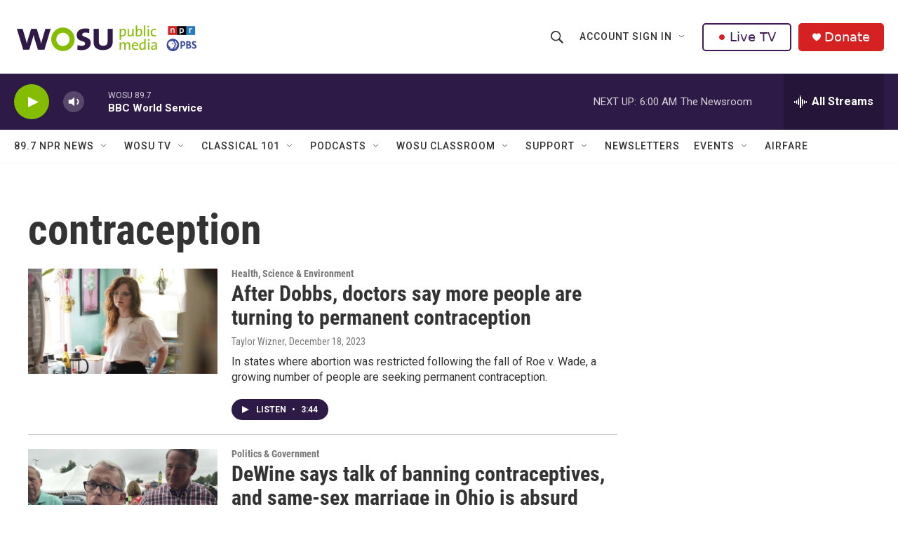

--- FILE ---
content_type: text/html;charset=UTF-8
request_url: https://www.wosu.org/tags/contraception
body_size: 30870
content:
<!DOCTYPE html>
<html class="TagPage" lang="en">
    <head>
    <meta charset="UTF-8">

    

    <style data-cssvarsponyfill="true">
        :root { --siteBgColorInverse: #121212; --primaryTextColorInverse: #ffffff; --secondaryTextColorInverse: #cccccc; --tertiaryTextColorInverse: #cccccc; --headerBgColorInverse: #000000; --headerBorderColorInverse: #858585; --headerTextColorInverse: #ffffff; --secC1_Inverse: #a2a2a2; --secC4_Inverse: #282828; --headerNavBarBgColorInverse: #121212; --headerMenuBgColorInverse: #ffffff; --headerMenuTextColorInverse: #6b2b85; --headerMenuTextColorHoverInverse: #6b2b85; --liveBlogTextColorInverse: #ffffff; --applyButtonColorInverse: #4485D5; --applyButtonTextColorInverse: #4485D5; --siteBgColor: #ffffff; --primaryTextColor: #333333; --secondaryTextColor: #666666; --secC1: #767676; --secC4: #f5f5f5; --secC5: #ffffff; --siteBgColor: #ffffff; --siteInverseBgColor: #000000; --linkColor: #1772b0; --linkHoverColor: #125c8e; --headerBgColor: #ffffff; --headerBgColorInverse: #000000; --headerBorderColor: #e6e6e6; --headerBorderColorInverse: #858585; --tertiaryTextColor: #1c1c1c; --headerTextColor: #333333; --buttonTextColor: #ffffff; --headerNavBarBgColor: #ffffff; --headerNavBarTextColor: #333333; --headerMenuBgColor: #ffffff; --headerMenuTextColor: #333333; --headerMenuTextColorHover: #68ac4d; --liveBlogTextColor: #282829; --applyButtonColor: #194173; --applyButtonTextColor: #2c4273; --primaryColor1: #2e1a47; --primaryColor2: #84bd00; --breakingColor: #ff6f00; --secC2: #cccccc; --secC3: #e6e6e6; --secC5: #ffffff; --linkColor: #1772b0; --linkHoverColor: #125c8e; --donateBGColor: #d52122; --headerIconColor: #ffffff; --hatButtonBgColor: #ffffff; --hatButtonBgHoverColor: #411c58; --hatButtonBorderColor: #411c58; --hatButtonBorderHoverColor: #ffffff; --hatButtoniconColor: #d62021; --hatButtonTextColor: #411c58; --hatButtonTextHoverColor: #ffffff; --footerTextColor: #ffffff; --footerTextBgColor: #ffffff; --footerPartnersBgColor: #000000; --listBorderColor: #030202; --gridBorderColor: #e6e6e6; --tagButtonBorderColor: #1772b0; --tagButtonTextColor: #1772b0; --breakingTextColor: #ffffff; --sectionTextColor: #ffffff; --contentWidth: 1240px; --primaryHeadlineFont: sans-serif; --secHlFont: sans-serif; --bodyFont: sans-serif; --colorWhite: #ffffff; --colorBlack: #000000;} .fonts-loaded { --primaryHeadlineFont: "Roboto Condensed"; --secHlFont: "Roboto Condensed"; --bodyFont: "Roboto"; --liveBlogBodyFont: "Roboto";}
    </style>

    
    <meta property="og:title" content="contraception">

    <meta property="og:url" content="https://www.wosu.org/tags/contraception">

    <meta property="og:site_name" content="WOSU Public Media">


<meta name="disqus.shortname" content="npr-wosu">
<meta name="disqus.url" content="https://www.wosu.org/tags/contraception">
<meta name="disqus.title" content="contraception">
<meta name="disqus.identifier" content="00000177-693e-df44-a377-6f7f748b012e">
<meta name="robots" content="max-image-preview:large">


    <meta property="fb:app_id" content="303182302076632">


    
    <meta name="twitter:card" content="summary_large_image"/>
    
    
    
    
    
    
    
    <meta name="twitter:site" content="@wosu"/>
    
    
    
    <meta name="twitter:title" content="contraception"/>
    


    <link data-cssvarsponyfill="true" class="Webpack-css" rel="stylesheet" href="https://npr.brightspotcdn.com/resource/00000177-1bc0-debb-a57f-dfcf4a950000/styleguide/All.min.0db89f2a608a6b13cec2d9fc84f71c45.gz.css">

    

    <style>.FooterNavigation-items-item {
    display: inline-block
}</style>
<style>[class*='-articleBody'] > ul,
[class*='-articleBody'] > ul ul {
    list-style-type: disc;
}</style>


    <meta name="viewport" content="width=device-width, initial-scale=1, viewport-fit=cover"><title>contraception | WOSU Public Media</title><meta name="description" content="contraception"><link rel="canonical" href="https://www.wosu.org/tags/contraception"><meta name="brightspot.contentId" content="00000177-693e-df44-a377-6f7f748b012e"><link rel="apple-touch-icon"sizes="180x180"href="/apple-touch-icon.png"><link rel="icon"type="image/png"href="/favicon-32x32.png"><link rel="icon"type="image/png"href="/favicon-16x16.png">
    
    <link type="application/rss+xml" rel="alternate" title="contraception" href="https://www.wosu.org/tags/contraception.rss">
    <meta name="brightspot-dataLayer" content="{
  &quot;author&quot; : &quot;&quot;,
  &quot;bspStoryId&quot; : &quot;00000177-693e-df44-a377-6f7f748b012e&quot;,
  &quot;category&quot; : &quot;&quot;,
  &quot;inlineAudio&quot; : 0,
  &quot;keywords&quot; : &quot;contraception&quot;,
  &quot;nprCmsSite&quot; : true,
  &quot;nprStoryId&quot; : &quot;&quot;,
  &quot;pageType&quot; : &quot;tag&quot;,
  &quot;program&quot; : &quot;&quot;,
  &quot;publishedDate&quot; : &quot;2021-03-25T12:04:14Z&quot;,
  &quot;siteName&quot; : &quot;WOSU Public Media&quot;,
  &quot;station&quot; : &quot;WOSU 89.7 NPR News&quot;,
  &quot;stationOrgId&quot; : &quot;1177&quot;,
  &quot;storyOrgId&quot; : &quot;&quot;,
  &quot;storyTheme&quot; : &quot;&quot;,
  &quot;storyTitle&quot; : &quot;&quot;,
  &quot;timezone&quot; : &quot;America/New_York&quot;,
  &quot;wordCount&quot; : 0,
  &quot;series&quot; : &quot;&quot;
}">
    <script id="brightspot-dataLayer">
        (function () {
            var dataValue = document.head.querySelector('meta[name="brightspot-dataLayer"]').content;
            if (dataValue) {
                window.brightspotDataLayer = JSON.parse(dataValue);
            }
        })();
    </script>

    <script type="application/ld+json">{"@context":"http://schema.org","@type":"WebPage","mainEntityOfPage":{"@type":"WebPage","@id":"https://www.wosu.org/tags/contraception"}}</script>

    

    
    <script src="https://npr.brightspotcdn.com/resource/00000177-1bc0-debb-a57f-dfcf4a950000/styleguide/All.min.fd8f7fccc526453c829dde80fc7c2ef5.gz.js" async></script>
    

    <script async="async" src="https://securepubads.g.doubleclick.net/tag/js/gpt.js"></script>
<script type="text/javascript">
    // Google tag setup
    var googletag = googletag || {};
    googletag.cmd = googletag.cmd || [];

    googletag.cmd.push(function () {
        // @see https://developers.google.com/publisher-tag/reference#googletag.PubAdsService_enableLazyLoad
        googletag.pubads().enableLazyLoad({
            fetchMarginPercent: 100, // fetch and render ads within this % of viewport
            renderMarginPercent: 100,
            mobileScaling: 1  // Same on mobile.
        });

        googletag.pubads().enableSingleRequest()
        googletag.pubads().enableAsyncRendering()
        googletag.pubads().collapseEmptyDivs()
        googletag.pubads().disableInitialLoad()
        googletag.enableServices()
    })
</script>
<!-- no longer used, moved disqus script to be loaded by ps-disqus-comment-module.js to avoid errors --><script>

  window.fbAsyncInit = function() {
      FB.init({
          
              appId : '303182302076632',
          
          xfbml : true,
          version : 'v2.9'
      });
  };

  (function(d, s, id){
     var js, fjs = d.getElementsByTagName(s)[0];
     if (d.getElementById(id)) {return;}
     js = d.createElement(s); js.id = id;
     js.src = "//connect.facebook.net/en_US/sdk.js";
     fjs.parentNode.insertBefore(js, fjs);
   }(document, 'script', 'facebook-jssdk'));
</script>
<meta name="gtm-dataLayer" content="{
  &quot;gtmAuthor&quot; : &quot;&quot;,
  &quot;gtmBspStoryId&quot; : &quot;00000177-693e-df44-a377-6f7f748b012e&quot;,
  &quot;gtmCategory&quot; : &quot;&quot;,
  &quot;gtmInlineAudio&quot; : 0,
  &quot;gtmKeywords&quot; : &quot;&quot;,
  &quot;gtmNprCmsSite&quot; : true,
  &quot;gtmNprStoryId&quot; : &quot;&quot;,
  &quot;gtmPageType&quot; : &quot;tag&quot;,
  &quot;gtmProgram&quot; : &quot;&quot;,
  &quot;gtmPublishedDate&quot; : &quot;2021-03-25T12:04:14Z&quot;,
  &quot;gtmSiteName&quot; : &quot;WOSU Public Media&quot;,
  &quot;gtmStation&quot; : &quot;WOSU 89.7 NPR News&quot;,
  &quot;gtmStationOrgId&quot; : &quot;1177&quot;,
  &quot;gtmStoryOrgId&quot; : &quot;&quot;,
  &quot;gtmStoryTheme&quot; : &quot;&quot;,
  &quot;gtmStoryTitle&quot; : &quot;&quot;,
  &quot;gtmTimezone&quot; : &quot;America/New_York&quot;,
  &quot;gtmWordCount&quot; : 0,
  &quot;gtmSeries&quot; : &quot;&quot;
}"><script>

    (function () {
        var dataValue = document.head.querySelector('meta[name="gtm-dataLayer"]').content;
        if (dataValue) {
            window.dataLayer = window.dataLayer || [];
            dataValue = JSON.parse(dataValue);
            dataValue['event'] = 'gtmFirstView';
            window.dataLayer.push(dataValue);
        }
    })();

    (function(w,d,s,l,i){w[l]=w[l]||[];w[l].push({'gtm.start':
            new Date().getTime(),event:'gtm.js'});var f=d.getElementsByTagName(s)[0],
        j=d.createElement(s),dl=l!='dataLayer'?'&l='+l:'';j.async=true;j.src=
        'https://www.googletagmanager.com/gtm.js?id='+i+dl;f.parentNode.insertBefore(j,f);
})(window,document,'script','dataLayer','GTM-N39QFDR');</script><script>window.addEventListener('DOMContentLoaded', (event) => {
    window.nulldurationobserver = new MutationObserver(function (mutations) {
        document.querySelectorAll('.StreamPill-duration').forEach(pill => { 
      if (pill.innerText == "LISTENNULL") {
         pill.innerText = "LISTEN"
      } 
    });
      });

      window.nulldurationobserver.observe(document.body, {
        childList: true,
        subtree: true
      });
});
</script>


    <script>
        var head = document.getElementsByTagName('head')
        head = head[0]
        var link = document.createElement('link');
        link.setAttribute('href', 'https://fonts.googleapis.com/css?family=Roboto Condensed|Roboto|Roboto:400,500,700&display=swap');
        var relList = link.relList;

        if (relList && relList.supports('preload')) {
            link.setAttribute('as', 'style');
            link.setAttribute('rel', 'preload');
            link.setAttribute('onload', 'this.rel="stylesheet"');
            link.setAttribute('crossorigin', 'anonymous');
        } else {
            link.setAttribute('rel', 'stylesheet');
        }

        head.appendChild(link);
    </script>
</head>

    <body class="Page-body" data-content-width="1240px">
    <noscript>
    <iframe src="https://www.googletagmanager.com/ns.html?id=GTM-N39QFDR" height="0" width="0" style="display:none;visibility:hidden"></iframe>
</noscript>
        

    <!-- Putting icons here, so we don't have to include in a bunch of -body hbs's -->
<svg xmlns="http://www.w3.org/2000/svg" style="display:none" id="iconsMap1" class="iconsMap">
    <symbol id="play-icon" viewBox="0 0 115 115">
        <polygon points="0,0 115,57.5 0,115" fill="currentColor" />
    </symbol>
    <symbol id="grid" viewBox="0 0 32 32">
            <g>
                <path d="M6.4,5.7 C6.4,6.166669 6.166669,6.4 5.7,6.4 L0.7,6.4 C0.233331,6.4 0,6.166669 0,5.7 L0,0.7 C0,0.233331 0.233331,0 0.7,0 L5.7,0 C6.166669,0 6.4,0.233331 6.4,0.7 L6.4,5.7 Z M19.2,5.7 C19.2,6.166669 18.966669,6.4 18.5,6.4 L13.5,6.4 C13.033331,6.4 12.8,6.166669 12.8,5.7 L12.8,0.7 C12.8,0.233331 13.033331,0 13.5,0 L18.5,0 C18.966669,0 19.2,0.233331 19.2,0.7 L19.2,5.7 Z M32,5.7 C32,6.166669 31.766669,6.4 31.3,6.4 L26.3,6.4 C25.833331,6.4 25.6,6.166669 25.6,5.7 L25.6,0.7 C25.6,0.233331 25.833331,0 26.3,0 L31.3,0 C31.766669,0 32,0.233331 32,0.7 L32,5.7 Z M6.4,18.5 C6.4,18.966669 6.166669,19.2 5.7,19.2 L0.7,19.2 C0.233331,19.2 0,18.966669 0,18.5 L0,13.5 C0,13.033331 0.233331,12.8 0.7,12.8 L5.7,12.8 C6.166669,12.8 6.4,13.033331 6.4,13.5 L6.4,18.5 Z M19.2,18.5 C19.2,18.966669 18.966669,19.2 18.5,19.2 L13.5,19.2 C13.033331,19.2 12.8,18.966669 12.8,18.5 L12.8,13.5 C12.8,13.033331 13.033331,12.8 13.5,12.8 L18.5,12.8 C18.966669,12.8 19.2,13.033331 19.2,13.5 L19.2,18.5 Z M32,18.5 C32,18.966669 31.766669,19.2 31.3,19.2 L26.3,19.2 C25.833331,19.2 25.6,18.966669 25.6,18.5 L25.6,13.5 C25.6,13.033331 25.833331,12.8 26.3,12.8 L31.3,12.8 C31.766669,12.8 32,13.033331 32,13.5 L32,18.5 Z M6.4,31.3 C6.4,31.766669 6.166669,32 5.7,32 L0.7,32 C0.233331,32 0,31.766669 0,31.3 L0,26.3 C0,25.833331 0.233331,25.6 0.7,25.6 L5.7,25.6 C6.166669,25.6 6.4,25.833331 6.4,26.3 L6.4,31.3 Z M19.2,31.3 C19.2,31.766669 18.966669,32 18.5,32 L13.5,32 C13.033331,32 12.8,31.766669 12.8,31.3 L12.8,26.3 C12.8,25.833331 13.033331,25.6 13.5,25.6 L18.5,25.6 C18.966669,25.6 19.2,25.833331 19.2,26.3 L19.2,31.3 Z M32,31.3 C32,31.766669 31.766669,32 31.3,32 L26.3,32 C25.833331,32 25.6,31.766669 25.6,31.3 L25.6,26.3 C25.6,25.833331 25.833331,25.6 26.3,25.6 L31.3,25.6 C31.766669,25.6 32,25.833331 32,26.3 L32,31.3 Z" id=""></path>
            </g>
    </symbol>
    <symbol id="radio-stream" width="18" height="19" viewBox="0 0 18 19">
        <g fill="currentColor" fill-rule="nonzero">
            <path d="M.5 8c-.276 0-.5.253-.5.565v1.87c0 .312.224.565.5.565s.5-.253.5-.565v-1.87C1 8.253.776 8 .5 8zM2.5 8c-.276 0-.5.253-.5.565v1.87c0 .312.224.565.5.565s.5-.253.5-.565v-1.87C3 8.253 2.776 8 2.5 8zM3.5 7c-.276 0-.5.276-.5.617v3.766c0 .34.224.617.5.617s.5-.276.5-.617V7.617C4 7.277 3.776 7 3.5 7zM5.5 6c-.276 0-.5.275-.5.613v5.774c0 .338.224.613.5.613s.5-.275.5-.613V6.613C6 6.275 5.776 6 5.5 6zM6.5 4c-.276 0-.5.26-.5.58v8.84c0 .32.224.58.5.58s.5-.26.5-.58V4.58C7 4.26 6.776 4 6.5 4zM8.5 0c-.276 0-.5.273-.5.61v17.78c0 .337.224.61.5.61s.5-.273.5-.61V.61C9 .273 8.776 0 8.5 0zM9.5 2c-.276 0-.5.274-.5.612v14.776c0 .338.224.612.5.612s.5-.274.5-.612V2.612C10 2.274 9.776 2 9.5 2zM11.5 5c-.276 0-.5.276-.5.616v8.768c0 .34.224.616.5.616s.5-.276.5-.616V5.616c0-.34-.224-.616-.5-.616zM12.5 6c-.276 0-.5.262-.5.584v4.832c0 .322.224.584.5.584s.5-.262.5-.584V6.584c0-.322-.224-.584-.5-.584zM14.5 7c-.276 0-.5.29-.5.647v3.706c0 .357.224.647.5.647s.5-.29.5-.647V7.647C15 7.29 14.776 7 14.5 7zM15.5 8c-.276 0-.5.253-.5.565v1.87c0 .312.224.565.5.565s.5-.253.5-.565v-1.87c0-.312-.224-.565-.5-.565zM17.5 8c-.276 0-.5.253-.5.565v1.87c0 .312.224.565.5.565s.5-.253.5-.565v-1.87c0-.312-.224-.565-.5-.565z"/>
        </g>
    </symbol>
    <symbol id="icon-magnify" viewBox="0 0 31 31">
        <g>
            <path fill-rule="evenodd" d="M22.604 18.89l-.323.566 8.719 8.8L28.255 31l-8.719-8.8-.565.404c-2.152 1.346-4.386 2.018-6.7 2.018-3.39 0-6.284-1.21-8.679-3.632C1.197 18.568 0 15.66 0 12.27c0-3.39 1.197-6.283 3.592-8.678C5.987 1.197 8.88 0 12.271 0c3.39 0 6.283 1.197 8.678 3.592 2.395 2.395 3.593 5.288 3.593 8.679 0 2.368-.646 4.574-1.938 6.62zM19.162 5.77C17.322 3.925 15.089 3 12.46 3c-2.628 0-4.862.924-6.702 2.77C3.92 7.619 3 9.862 3 12.5c0 2.639.92 4.882 2.76 6.73C7.598 21.075 9.832 22 12.46 22c2.629 0 4.862-.924 6.702-2.77C21.054 17.33 22 15.085 22 12.5c0-2.586-.946-4.83-2.838-6.73z"/>
        </g>
    </symbol>
    <symbol id="burger-menu" viewBox="0 0 14 10">
        <g>
            <path fill-rule="evenodd" d="M0 5.5v-1h14v1H0zM0 1V0h14v1H0zm0 9V9h14v1H0z"></path>
        </g>
    </symbol>
    <symbol id="close-x" viewBox="0 0 14 14">
        <g>
            <path fill-rule="nonzero" d="M6.336 7L0 .664.664 0 7 6.336 13.336 0 14 .664 7.664 7 14 13.336l-.664.664L7 7.664.664 14 0 13.336 6.336 7z"></path>
        </g>
    </symbol>
    <symbol id="share-more-arrow" viewBox="0 0 512 512" style="enable-background:new 0 0 512 512;">
        <g>
            <g>
                <path d="M512,241.7L273.643,3.343v156.152c-71.41,3.744-138.015,33.337-188.958,84.28C30.075,298.384,0,370.991,0,448.222v60.436
                    l29.069-52.985c45.354-82.671,132.173-134.027,226.573-134.027c5.986,0,12.004,0.212,18.001,0.632v157.779L512,241.7z
                    M255.642,290.666c-84.543,0-163.661,36.792-217.939,98.885c26.634-114.177,129.256-199.483,251.429-199.483h15.489V78.131
                    l163.568,163.568L304.621,405.267V294.531l-13.585-1.683C279.347,291.401,267.439,290.666,255.642,290.666z"></path>
            </g>
        </g>
    </symbol>
    <symbol id="chevron" viewBox="0 0 100 100">
        <g>
            <path d="M22.4566257,37.2056786 L-21.4456527,71.9511488 C-22.9248661,72.9681457 -24.9073712,72.5311671 -25.8758148,70.9765924 L-26.9788683,69.2027424 C-27.9450684,67.6481676 -27.5292733,65.5646602 -26.0500598,64.5484493 L20.154796,28.2208967 C21.5532435,27.2597011 23.3600078,27.2597011 24.759951,28.2208967 L71.0500598,64.4659264 C72.5292733,65.4829232 72.9450684,67.5672166 71.9788683,69.1217913 L70.8750669,70.8956413 C69.9073712,72.4502161 67.9241183,72.8848368 66.4449048,71.8694118 L22.4566257,37.2056786 Z" id="Transparent-Chevron" transform="translate(22.500000, 50.000000) rotate(90.000000) translate(-22.500000, -50.000000) "></path>
        </g>
    </symbol>
</svg>

<svg xmlns="http://www.w3.org/2000/svg" style="display:none" id="iconsMap2" class="iconsMap">
    <symbol id="mono-icon-facebook" viewBox="0 0 10 19">
        <path fill-rule="evenodd" d="M2.707 18.25V10.2H0V7h2.707V4.469c0-1.336.375-2.373 1.125-3.112C4.582.62 5.578.25 6.82.25c1.008 0 1.828.047 2.461.14v2.848H7.594c-.633 0-1.067.14-1.301.422-.188.235-.281.61-.281 1.125V7H9l-.422 3.2H6.012v8.05H2.707z"></path>
    </symbol>
    <symbol id="mono-icon-instagram" viewBox="0 0 17 17">
        <g>
            <path fill-rule="evenodd" d="M8.281 4.207c.727 0 1.4.182 2.022.545a4.055 4.055 0 0 1 1.476 1.477c.364.62.545 1.294.545 2.021 0 .727-.181 1.4-.545 2.021a4.055 4.055 0 0 1-1.476 1.477 3.934 3.934 0 0 1-2.022.545c-.726 0-1.4-.182-2.021-.545a4.055 4.055 0 0 1-1.477-1.477 3.934 3.934 0 0 1-.545-2.021c0-.727.182-1.4.545-2.021A4.055 4.055 0 0 1 6.26 4.752a3.934 3.934 0 0 1 2.021-.545zm0 6.68a2.54 2.54 0 0 0 1.864-.774 2.54 2.54 0 0 0 .773-1.863 2.54 2.54 0 0 0-.773-1.863 2.54 2.54 0 0 0-1.864-.774 2.54 2.54 0 0 0-1.863.774 2.54 2.54 0 0 0-.773 1.863c0 .727.257 1.348.773 1.863a2.54 2.54 0 0 0 1.863.774zM13.45 4.03c-.023.258-.123.48-.299.668a.856.856 0 0 1-.65.281.913.913 0 0 1-.668-.28.913.913 0 0 1-.281-.669c0-.258.094-.48.281-.668a.913.913 0 0 1 .668-.28c.258 0 .48.093.668.28.187.188.281.41.281.668zm2.672.95c.023.656.035 1.746.035 3.269 0 1.523-.017 2.62-.053 3.287-.035.668-.134 1.248-.298 1.74a4.098 4.098 0 0 1-.967 1.53 4.098 4.098 0 0 1-1.53.966c-.492.164-1.072.264-1.74.3-.668.034-1.763.052-3.287.052-1.523 0-2.619-.018-3.287-.053-.668-.035-1.248-.146-1.74-.334a3.747 3.747 0 0 1-1.53-.931 4.098 4.098 0 0 1-.966-1.53c-.164-.492-.264-1.072-.299-1.74C.424 10.87.406 9.773.406 8.25S.424 5.63.46 4.963c.035-.668.135-1.248.299-1.74.21-.586.533-1.096.967-1.53A4.098 4.098 0 0 1 3.254.727c.492-.164 1.072-.264 1.74-.3C5.662.394 6.758.376 8.281.376c1.524 0 2.62.018 3.287.053.668.035 1.248.135 1.74.299a4.098 4.098 0 0 1 2.496 2.496c.165.492.27 1.078.317 1.757zm-1.687 7.91c.14-.399.234-1.032.28-1.899.024-.515.036-1.242.036-2.18V7.689c0-.961-.012-1.688-.035-2.18-.047-.89-.14-1.524-.281-1.899a2.537 2.537 0 0 0-1.512-1.511c-.375-.14-1.008-.235-1.899-.282a51.292 51.292 0 0 0-2.18-.035H7.72c-.938 0-1.664.012-2.18.035-.867.047-1.5.141-1.898.282a2.537 2.537 0 0 0-1.512 1.511c-.14.375-.234 1.008-.281 1.899a51.292 51.292 0 0 0-.036 2.18v1.125c0 .937.012 1.664.036 2.18.047.866.14 1.5.28 1.898.306.726.81 1.23 1.513 1.511.398.141 1.03.235 1.898.282.516.023 1.242.035 2.18.035h1.125c.96 0 1.687-.012 2.18-.035.89-.047 1.523-.141 1.898-.282.726-.304 1.23-.808 1.512-1.511z"></path>
        </g>
    </symbol>
    <symbol id="mono-icon-email" viewBox="0 0 512 512">
        <g>
            <path d="M67,148.7c11,5.8,163.8,89.1,169.5,92.1c5.7,3,11.5,4.4,20.5,4.4c9,0,14.8-1.4,20.5-4.4c5.7-3,158.5-86.3,169.5-92.1
                c4.1-2.1,11-5.9,12.5-10.2c2.6-7.6-0.2-10.5-11.3-10.5H257H65.8c-11.1,0-13.9,3-11.3,10.5C56,142.9,62.9,146.6,67,148.7z"></path>
            <path d="M455.7,153.2c-8.2,4.2-81.8,56.6-130.5,88.1l82.2,92.5c2,2,2.9,4.4,1.8,5.6c-1.2,1.1-3.8,0.5-5.9-1.4l-98.6-83.2
                c-14.9,9.6-25.4,16.2-27.2,17.2c-7.7,3.9-13.1,4.4-20.5,4.4c-7.4,0-12.8-0.5-20.5-4.4c-1.9-1-12.3-7.6-27.2-17.2l-98.6,83.2
                c-2,2-4.7,2.6-5.9,1.4c-1.2-1.1-0.3-3.6,1.7-5.6l82.1-92.5c-48.7-31.5-123.1-83.9-131.3-88.1c-8.8-4.5-9.3,0.8-9.3,4.9
                c0,4.1,0,205,0,205c0,9.3,13.7,20.9,23.5,20.9H257h185.5c9.8,0,21.5-11.7,21.5-20.9c0,0,0-201,0-205
                C464,153.9,464.6,148.7,455.7,153.2z"></path>
        </g>
    </symbol>
    <symbol id="default-image" width="24" height="24" viewBox="0 0 24 24" fill="none" stroke="currentColor" stroke-width="2" stroke-linecap="round" stroke-linejoin="round" class="feather feather-image">
        <rect x="3" y="3" width="18" height="18" rx="2" ry="2"></rect>
        <circle cx="8.5" cy="8.5" r="1.5"></circle>
        <polyline points="21 15 16 10 5 21"></polyline>
    </symbol>
    <symbol id="icon-email" width="18px" viewBox="0 0 20 14">
        <g id="Symbols" stroke="none" stroke-width="1" fill="none" fill-rule="evenodd" stroke-linecap="round" stroke-linejoin="round">
            <g id="social-button-bar" transform="translate(-125.000000, -8.000000)" stroke="#000000">
                <g id="Group-2" transform="translate(120.000000, 0.000000)">
                    <g id="envelope" transform="translate(6.000000, 9.000000)">
                        <path d="M17.5909091,10.6363636 C17.5909091,11.3138182 17.0410909,11.8636364 16.3636364,11.8636364 L1.63636364,11.8636364 C0.958909091,11.8636364 0.409090909,11.3138182 0.409090909,10.6363636 L0.409090909,1.63636364 C0.409090909,0.958090909 0.958909091,0.409090909 1.63636364,0.409090909 L16.3636364,0.409090909 C17.0410909,0.409090909 17.5909091,0.958090909 17.5909091,1.63636364 L17.5909091,10.6363636 L17.5909091,10.6363636 Z" id="Stroke-406"></path>
                        <polyline id="Stroke-407" points="17.1818182 0.818181818 9 7.36363636 0.818181818 0.818181818"></polyline>
                    </g>
                </g>
            </g>
        </g>
    </symbol>
    <symbol id="mono-icon-print" viewBox="0 0 12 12">
        <g fill-rule="evenodd">
            <path fill-rule="nonzero" d="M9 10V7H3v3H1a1 1 0 0 1-1-1V4a1 1 0 0 1 1-1h10a1 1 0 0 1 1 1v3.132A2.868 2.868 0 0 1 9.132 10H9zm.5-4.5a1 1 0 1 0 0-2 1 1 0 0 0 0 2zM3 0h6v2H3z"></path>
            <path d="M4 8h4v4H4z"></path>
        </g>
    </symbol>
    <symbol id="mono-icon-copylink" viewBox="0 0 12 12">
        <g fill-rule="evenodd">
            <path d="M10.199 2.378c.222.205.4.548.465.897.062.332.016.614-.132.774L8.627 6.106c-.187.203-.512.232-.75-.014a.498.498 0 0 0-.706.028.499.499 0 0 0 .026.706 1.509 1.509 0 0 0 2.165-.04l1.903-2.06c.37-.398.506-.98.382-1.636-.105-.557-.392-1.097-.77-1.445L9.968.8C9.591.452 9.03.208 8.467.145 7.803.072 7.233.252 6.864.653L4.958 2.709a1.509 1.509 0 0 0 .126 2.161.5.5 0 1 0 .68-.734c-.264-.218-.26-.545-.071-.747L7.597 1.33c.147-.16.425-.228.76-.19.353.038.71.188.931.394l.91.843.001.001zM1.8 9.623c-.222-.205-.4-.549-.465-.897-.062-.332-.016-.614.132-.774l1.905-2.057c.187-.203.512-.232.75.014a.498.498 0 0 0 .706-.028.499.499 0 0 0-.026-.706 1.508 1.508 0 0 0-2.165.04L.734 7.275c-.37.399-.506.98-.382 1.637.105.557.392 1.097.77 1.445l.91.843c.376.35.937.594 1.5.656.664.073 1.234-.106 1.603-.507L7.04 9.291a1.508 1.508 0 0 0-.126-2.16.5.5 0 0 0-.68.734c.264.218.26.545.071.747l-1.904 2.057c-.147.16-.425.228-.76.191-.353-.038-.71-.188-.931-.394l-.91-.843z"></path>
            <path d="M8.208 3.614a.5.5 0 0 0-.707.028L3.764 7.677a.5.5 0 0 0 .734.68L8.235 4.32a.5.5 0 0 0-.027-.707"></path>
        </g>
    </symbol>
    <symbol id="mono-icon-linkedin" viewBox="0 0 16 17">
        <g fill-rule="evenodd">
            <path d="M3.734 16.125H.464V5.613h3.27zM2.117 4.172c-.515 0-.96-.188-1.336-.563A1.825 1.825 0 0 1 .22 2.273c0-.515.187-.96.562-1.335.375-.375.82-.563 1.336-.563.516 0 .961.188 1.336.563.375.375.563.82.563 1.335 0 .516-.188.961-.563 1.336-.375.375-.82.563-1.336.563zM15.969 16.125h-3.27v-5.133c0-.844-.07-1.453-.21-1.828-.259-.633-.762-.95-1.512-.95s-1.278.282-1.582.845c-.235.421-.352 1.043-.352 1.863v5.203H5.809V5.613h3.128v1.442h.036c.234-.469.609-.856 1.125-1.16.562-.375 1.218-.563 1.968-.563 1.524 0 2.59.48 3.2 1.441.468.774.703 1.97.703 3.586v5.766z"></path>
        </g>
    </symbol>
    <symbol id="mono-icon-pinterest" viewBox="0 0 512 512">
        <g>
            <path d="M256,32C132.3,32,32,132.3,32,256c0,91.7,55.2,170.5,134.1,205.2c-0.6-15.6-0.1-34.4,3.9-51.4
                c4.3-18.2,28.8-122.1,28.8-122.1s-7.2-14.3-7.2-35.4c0-33.2,19.2-58,43.2-58c20.4,0,30.2,15.3,30.2,33.6
                c0,20.5-13.1,51.1-19.8,79.5c-5.6,23.8,11.9,43.1,35.4,43.1c42.4,0,71-54.5,71-119.1c0-49.1-33.1-85.8-93.2-85.8
                c-67.9,0-110.3,50.7-110.3,107.3c0,19.5,5.8,33.3,14.8,43.9c4.1,4.9,4.7,6.9,3.2,12.5c-1.1,4.1-3.5,14-4.6,18
                c-1.5,5.7-6.1,7.7-11.2,5.6c-31.3-12.8-45.9-47-45.9-85.6c0-63.6,53.7-139.9,160.1-139.9c85.5,0,141.8,61.9,141.8,128.3
                c0,87.9-48.9,153.5-120.9,153.5c-24.2,0-46.9-13.1-54.7-27.9c0,0-13,51.6-15.8,61.6c-4.7,17.3-14,34.5-22.5,48
                c20.1,5.9,41.4,9.2,63.5,9.2c123.7,0,224-100.3,224-224C480,132.3,379.7,32,256,32z"></path>
        </g>
    </symbol>
    <symbol id="mono-icon-tumblr" viewBox="0 0 512 512">
        <g>
            <path d="M321.2,396.3c-11.8,0-22.4-2.8-31.5-8.3c-6.9-4.1-11.5-9.6-14-16.4c-2.6-6.9-3.6-22.3-3.6-46.4V224h96v-64h-96V48h-61.9
                c-2.7,21.5-7.5,44.7-14.5,58.6c-7,13.9-14,25.8-25.6,35.7c-11.6,9.9-25.6,17.9-41.9,23.3V224h48v140.4c0,19,2,33.5,5.9,43.5
                c4,10,11.1,19.5,21.4,28.4c10.3,8.9,22.8,15.7,37.3,20.5c14.6,4.8,31.4,7.2,50.4,7.2c16.7,0,30.3-1.7,44.7-5.1
                c14.4-3.4,30.5-9.3,48.2-17.6v-65.6C363.2,389.4,342.3,396.3,321.2,396.3z"></path>
        </g>
    </symbol>
    <symbol id="mono-icon-twitter" viewBox="0 0 1200 1227">
        <g>
            <path d="M714.163 519.284L1160.89 0H1055.03L667.137 450.887L357.328 0H0L468.492 681.821L0 1226.37H105.866L515.491
            750.218L842.672 1226.37H1200L714.137 519.284H714.163ZM569.165 687.828L521.697 619.934L144.011 79.6944H306.615L611.412
            515.685L658.88 583.579L1055.08 1150.3H892.476L569.165 687.854V687.828Z" fill="white"></path>
        </g>
    </symbol>
    <symbol id="mono-icon-youtube" viewBox="0 0 512 512">
        <g>
            <path fill-rule="evenodd" d="M508.6,148.8c0-45-33.1-81.2-74-81.2C379.2,65,322.7,64,265,64c-3,0-6,0-9,0s-6,0-9,0c-57.6,0-114.2,1-169.6,3.6
                c-40.8,0-73.9,36.4-73.9,81.4C1,184.6-0.1,220.2,0,255.8C-0.1,291.4,1,327,3.4,362.7c0,45,33.1,81.5,73.9,81.5
                c58.2,2.7,117.9,3.9,178.6,3.8c60.8,0.2,120.3-1,178.6-3.8c40.9,0,74-36.5,74-81.5c2.4-35.7,3.5-71.3,3.4-107
                C512.1,220.1,511,184.5,508.6,148.8z M207,353.9V157.4l145,98.2L207,353.9z"></path>
        </g>
    </symbol>
    <symbol id="mono-icon-flipboard" viewBox="0 0 500 500">
        <g>
            <path d="M0,0V500H500V0ZM400,200H300V300H200V400H100V100H400Z"></path>
        </g>
    </symbol>
    <symbol id="mono-icon-bluesky" viewBox="0 0 568 501">
        <g>
            <path d="M123.121 33.6637C188.241 82.5526 258.281 181.681 284 234.873C309.719 181.681 379.759 82.5526 444.879
            33.6637C491.866 -1.61183 568 -28.9064 568 57.9464C568 75.2916 558.055 203.659 552.222 224.501C531.947 296.954
            458.067 315.434 392.347 304.249C507.222 323.8 536.444 388.56 473.333 453.32C353.473 576.312 301.061 422.461
            287.631 383.039C285.169 375.812 284.017 372.431 284 375.306C283.983 372.431 282.831 375.812 280.369 383.039C266.939
            422.461 214.527 576.312 94.6667 453.32C31.5556 388.56 60.7778 323.8 175.653 304.249C109.933 315.434 36.0535
            296.954 15.7778 224.501C9.94525 203.659 0 75.2916 0 57.9464C0 -28.9064 76.1345 -1.61183 123.121 33.6637Z"
            fill="white">
            </path>
        </g>
    </symbol>
    <symbol id="mono-icon-threads" viewBox="0 0 192 192">
        <g>
            <path d="M141.537 88.9883C140.71 88.5919 139.87 88.2104 139.019 87.8451C137.537 60.5382 122.616 44.905 97.5619 44.745C97.4484 44.7443 97.3355 44.7443 97.222 44.7443C82.2364 44.7443 69.7731 51.1409 62.102 62.7807L75.881 72.2328C81.6116 63.5383 90.6052 61.6848 97.2286 61.6848C97.3051 61.6848 97.3819 61.6848 97.4576 61.6855C105.707 61.7381 111.932 64.1366 115.961 68.814C118.893 72.2193 120.854 76.925 121.825 82.8638C114.511 81.6207 106.601 81.2385 98.145 81.7233C74.3247 83.0954 59.0111 96.9879 60.0396 116.292C60.5615 126.084 65.4397 134.508 73.775 140.011C80.8224 144.663 89.899 146.938 99.3323 146.423C111.79 145.74 121.563 140.987 128.381 132.296C133.559 125.696 136.834 117.143 138.28 106.366C144.217 109.949 148.617 114.664 151.047 120.332C155.179 129.967 155.42 145.8 142.501 158.708C131.182 170.016 117.576 174.908 97.0135 175.059C74.2042 174.89 56.9538 167.575 45.7381 153.317C35.2355 139.966 29.8077 120.682 29.6052 96C29.8077 71.3178 35.2355 52.0336 45.7381 38.6827C56.9538 24.4249 74.2039 17.11 97.0132 16.9405C119.988 17.1113 137.539 24.4614 149.184 38.788C154.894 45.8136 159.199 54.6488 162.037 64.9503L178.184 60.6422C174.744 47.9622 169.331 37.0357 161.965 27.974C147.036 9.60668 125.202 0.195148 97.0695 0H96.9569C68.8816 0.19447 47.2921 9.6418 32.7883 28.0793C19.8819 44.4864 13.2244 67.3157 13.0007 95.9325L13 96L13.0007 96.0675C13.2244 124.684 19.8819 147.514 32.7883 163.921C47.2921 182.358 68.8816 191.806 96.9569 192H97.0695C122.03 191.827 139.624 185.292 154.118 170.811C173.081 151.866 172.51 128.119 166.26 113.541C161.776 103.087 153.227 94.5962 141.537 88.9883ZM98.4405 129.507C88.0005 130.095 77.1544 125.409 76.6196 115.372C76.2232 107.93 81.9158 99.626 99.0812 98.6368C101.047 98.5234 102.976 98.468 104.871 98.468C111.106 98.468 116.939 99.0737 122.242 100.233C120.264 124.935 108.662 128.946 98.4405 129.507Z" fill="white"></path>
        </g>
    </symbol>
 </svg>

<svg xmlns="http://www.w3.org/2000/svg" style="display:none" id="iconsMap3" class="iconsMap">
    <symbol id="volume-mute" x="0px" y="0px" viewBox="0 0 24 24" style="enable-background:new 0 0 24 24;">
        <polygon fill="currentColor" points="11,5 6,9 2,9 2,15 6,15 11,19 "/>
        <line style="fill:none;stroke:currentColor;stroke-width:2;stroke-linecap:round;stroke-linejoin:round;" x1="23" y1="9" x2="17" y2="15"/>
        <line style="fill:none;stroke:currentColor;stroke-width:2;stroke-linecap:round;stroke-linejoin:round;" x1="17" y1="9" x2="23" y2="15"/>
    </symbol>
    <symbol id="volume-low" x="0px" y="0px" viewBox="0 0 24 24" style="enable-background:new 0 0 24 24;" xml:space="preserve">
        <polygon fill="currentColor" points="11,5 6,9 2,9 2,15 6,15 11,19 "/>
    </symbol>
    <symbol id="volume-mid" x="0px" y="0px" viewBox="0 0 24 24" style="enable-background:new 0 0 24 24;">
        <polygon fill="currentColor" points="11,5 6,9 2,9 2,15 6,15 11,19 "/>
        <path style="fill:none;stroke:currentColor;stroke-width:2;stroke-linecap:round;stroke-linejoin:round;" d="M15.5,8.5c2,2,2,5.1,0,7.1"/>
    </symbol>
    <symbol id="volume-high" x="0px" y="0px" viewBox="0 0 24 24" style="enable-background:new 0 0 24 24;">
        <polygon fill="currentColor" points="11,5 6,9 2,9 2,15 6,15 11,19 "/>
        <path style="fill:none;stroke:currentColor;stroke-width:2;stroke-linecap:round;stroke-linejoin:round;" d="M19.1,4.9c3.9,3.9,3.9,10.2,0,14.1 M15.5,8.5c2,2,2,5.1,0,7.1"/>
    </symbol>
    <symbol id="pause-icon" viewBox="0 0 12 16">
        <rect x="0" y="0" width="4" height="16" fill="currentColor"></rect>
        <rect x="8" y="0" width="4" height="16" fill="currentColor"></rect>
    </symbol>
    <symbol id="heart" viewBox="0 0 24 24">
        <g>
            <path d="M12 4.435c-1.989-5.399-12-4.597-12 3.568 0 4.068 3.06 9.481 12 14.997 8.94-5.516 12-10.929 12-14.997 0-8.118-10-8.999-12-3.568z"/>
        </g>
    </symbol>
    <symbol id="icon-location" width="24" height="24" viewBox="0 0 24 24" fill="currentColor" stroke="currentColor" stroke-width="2" stroke-linecap="round" stroke-linejoin="round" class="feather feather-map-pin">
        <path d="M21 10c0 7-9 13-9 13s-9-6-9-13a9 9 0 0 1 18 0z" fill="currentColor" fill-opacity="1"></path>
        <circle cx="12" cy="10" r="5" fill="#ffffff"></circle>
    </symbol>
    <symbol id="icon-ticket" width="23px" height="15px" viewBox="0 0 23 15">
        <g stroke="none" stroke-width="1" fill="none" fill-rule="evenodd">
            <g transform="translate(-625.000000, -1024.000000)">
                <g transform="translate(625.000000, 1024.000000)">
                    <path d="M0,12.057377 L0,3.94262296 C0.322189879,4.12588308 0.696256938,4.23076923 1.0952381,4.23076923 C2.30500469,4.23076923 3.28571429,3.26645946 3.28571429,2.07692308 C3.28571429,1.68461385 3.17904435,1.31680209 2.99266757,1 L20.0073324,1 C19.8209556,1.31680209 19.7142857,1.68461385 19.7142857,2.07692308 C19.7142857,3.26645946 20.6949953,4.23076923 21.9047619,4.23076923 C22.3037431,4.23076923 22.6778101,4.12588308 23,3.94262296 L23,12.057377 C22.6778101,11.8741169 22.3037431,11.7692308 21.9047619,11.7692308 C20.6949953,11.7692308 19.7142857,12.7335405 19.7142857,13.9230769 C19.7142857,14.3153862 19.8209556,14.6831979 20.0073324,15 L2.99266757,15 C3.17904435,14.6831979 3.28571429,14.3153862 3.28571429,13.9230769 C3.28571429,12.7335405 2.30500469,11.7692308 1.0952381,11.7692308 C0.696256938,11.7692308 0.322189879,11.8741169 -2.13162821e-14,12.057377 Z" fill="currentColor"></path>
                    <path d="M14.5,0.533333333 L14.5,15.4666667" stroke="#FFFFFF" stroke-linecap="square" stroke-dasharray="2"></path>
                </g>
            </g>
        </g>
    </symbol>
    <symbol id="icon-refresh" width="24" height="24" viewBox="0 0 24 24" fill="none" stroke="currentColor" stroke-width="2" stroke-linecap="round" stroke-linejoin="round" class="feather feather-refresh-cw">
        <polyline points="23 4 23 10 17 10"></polyline>
        <polyline points="1 20 1 14 7 14"></polyline>
        <path d="M3.51 9a9 9 0 0 1 14.85-3.36L23 10M1 14l4.64 4.36A9 9 0 0 0 20.49 15"></path>
    </symbol>

    <symbol>
    <g id="mono-icon-link-post" stroke="none" stroke-width="1" fill="none" fill-rule="evenodd">
        <g transform="translate(-313.000000, -10148.000000)" fill="#000000" fill-rule="nonzero">
            <g transform="translate(306.000000, 10142.000000)">
                <path d="M14.0614027,11.2506973 L14.3070318,11.2618997 C15.6181751,11.3582102 16.8219637,12.0327684 17.6059678,13.1077805 C17.8500396,13.4424472 17.7765978,13.9116075 17.441931,14.1556793 C17.1072643,14.3997511 16.638104,14.3263093 16.3940322,13.9916425 C15.8684436,13.270965 15.0667922,12.8217495 14.1971448,12.7578692 C13.3952042,12.6989624 12.605753,12.9728728 12.0021966,13.5148801 L11.8552806,13.6559298 L9.60365896,15.9651545 C8.45118119,17.1890154 8.4677248,19.1416686 9.64054436,20.3445766 C10.7566428,21.4893084 12.5263723,21.5504727 13.7041492,20.5254372 L13.8481981,20.3916503 L15.1367586,19.070032 C15.4259192,18.7734531 15.9007548,18.7674393 16.1973338,19.0565998 C16.466951,19.3194731 16.4964317,19.7357968 16.282313,20.0321436 L16.2107659,20.117175 L14.9130245,21.4480474 C13.1386707,23.205741 10.3106091,23.1805355 8.5665371,21.3917196 C6.88861294,19.6707486 6.81173139,16.9294487 8.36035888,15.1065701 L8.5206409,14.9274155 L10.7811785,12.6088842 C11.6500838,11.7173642 12.8355419,11.2288664 14.0614027,11.2506973 Z M22.4334629,7.60828039 C24.1113871,9.32925141 24.1882686,12.0705513 22.6396411,13.8934299 L22.4793591,14.0725845 L20.2188215,16.3911158 C19.2919892,17.3420705 18.0049901,17.8344754 16.6929682,17.7381003 C15.3818249,17.6417898 14.1780363,16.9672316 13.3940322,15.8922195 C13.1499604,15.5575528 13.2234022,15.0883925 13.558069,14.8443207 C13.8927357,14.6002489 14.361896,14.6736907 14.6059678,15.0083575 C15.1315564,15.729035 15.9332078,16.1782505 16.8028552,16.2421308 C17.6047958,16.3010376 18.394247,16.0271272 18.9978034,15.4851199 L19.1447194,15.3440702 L21.396341,13.0348455 C22.5488188,11.8109846 22.5322752,9.85833141 21.3594556,8.65542337 C20.2433572,7.51069163 18.4736277,7.44952726 17.2944986,8.47594561 L17.1502735,8.60991269 L15.8541776,9.93153101 C15.5641538,10.2272658 15.0893026,10.2318956 14.7935678,9.94187181 C14.524718,9.67821384 14.4964508,9.26180596 14.7114324,8.96608447 L14.783227,8.88126205 L16.0869755,7.55195256 C17.8613293,5.79425896 20.6893909,5.81946452 22.4334629,7.60828039 Z" id="Icon-Link"></path>
            </g>
        </g>
    </g>
    </symbol>
    <symbol id="icon-passport-badge" viewBox="0 0 80 80">
        <g fill="none" fill-rule="evenodd">
            <path fill="#5680FF" d="M0 0L80 0 0 80z" transform="translate(-464.000000, -281.000000) translate(100.000000, 180.000000) translate(364.000000, 101.000000)"/>
            <g fill="#FFF" fill-rule="nonzero">
                <path d="M17.067 31.676l-3.488-11.143-11.144-3.488 11.144-3.488 3.488-11.144 3.488 11.166 11.143 3.488-11.143 3.466-3.488 11.143zm4.935-19.567l1.207.373 2.896-4.475-4.497 2.895.394 1.207zm-9.871 0l.373-1.207-4.497-2.895 2.895 4.475 1.229-.373zm9.871 9.893l-.373 1.207 4.497 2.896-2.895-4.497-1.229.394zm-9.871 0l-1.207-.373-2.895 4.497 4.475-2.895-.373-1.229zm22.002-4.935c0 9.41-7.634 17.066-17.066 17.066C7.656 34.133 0 26.5 0 17.067 0 7.634 7.634 0 17.067 0c9.41 0 17.066 7.634 17.066 17.067zm-2.435 0c0-8.073-6.559-14.632-14.631-14.632-8.073 0-14.632 6.559-14.632 14.632 0 8.072 6.559 14.631 14.632 14.631 8.072-.022 14.631-6.58 14.631-14.631z" transform="translate(-464.000000, -281.000000) translate(100.000000, 180.000000) translate(364.000000, 101.000000) translate(6.400000, 6.400000)"/>
            </g>
        </g>
    </symbol>
    <symbol id="icon-passport-badge-circle" viewBox="0 0 45 45">
        <g fill="none" fill-rule="evenodd">
            <circle cx="23.5" cy="23" r="20.5" fill="#5680FF"/>
            <g fill="#FFF" fill-rule="nonzero">
                <path d="M17.067 31.676l-3.488-11.143-11.144-3.488 11.144-3.488 3.488-11.144 3.488 11.166 11.143 3.488-11.143 3.466-3.488 11.143zm4.935-19.567l1.207.373 2.896-4.475-4.497 2.895.394 1.207zm-9.871 0l.373-1.207-4.497-2.895 2.895 4.475 1.229-.373zm9.871 9.893l-.373 1.207 4.497 2.896-2.895-4.497-1.229.394zm-9.871 0l-1.207-.373-2.895 4.497 4.475-2.895-.373-1.229zm22.002-4.935c0 9.41-7.634 17.066-17.066 17.066C7.656 34.133 0 26.5 0 17.067 0 7.634 7.634 0 17.067 0c9.41 0 17.066 7.634 17.066 17.067zm-2.435 0c0-8.073-6.559-14.632-14.631-14.632-8.073 0-14.632 6.559-14.632 14.632 0 8.072 6.559 14.631 14.632 14.631 8.072-.022 14.631-6.58 14.631-14.631z" transform="translate(-464.000000, -281.000000) translate(100.000000, 180.000000) translate(364.000000, 101.000000) translate(6.400000, 6.400000)"/>
            </g>
        </g>
    </symbol>
    <symbol id="icon-pbs-charlotte-passport-navy" viewBox="0 0 401 42">
        <g fill="none" fill-rule="evenodd">
            <g transform="translate(-91.000000, -1361.000000) translate(89.000000, 1275.000000) translate(2.828125, 86.600000) translate(217.623043, -0.000000)">
                <circle cx="20.435" cy="20.435" r="20.435" fill="#5680FF"/>
                <path fill="#FFF" fill-rule="nonzero" d="M20.435 36.115l-3.743-11.96-11.96-3.743 11.96-3.744 3.743-11.96 3.744 11.984 11.96 3.743-11.96 3.72-3.744 11.96zm5.297-21l1.295.4 3.108-4.803-4.826 3.108.423 1.295zm-10.594 0l.4-1.295-4.826-3.108 3.108 4.803 1.318-.4zm10.594 10.617l-.4 1.295 4.826 3.108-3.107-4.826-1.319.423zm-10.594 0l-1.295-.4-3.107 4.826 4.802-3.107-.4-1.319zm23.614-5.297c0 10.1-8.193 18.317-18.317 18.317-10.1 0-18.316-8.193-18.316-18.317 0-10.123 8.193-18.316 18.316-18.316 10.1 0 18.317 8.193 18.317 18.316zm-2.614 0c0-8.664-7.039-15.703-15.703-15.703S4.732 11.772 4.732 20.435c0 8.664 7.04 15.703 15.703 15.703 8.664-.023 15.703-7.063 15.703-15.703z"/>
            </g>
            <path fill="currentColor" fill-rule="nonzero" d="M4.898 31.675v-8.216h2.1c2.866 0 5.075-.658 6.628-1.975 1.554-1.316 2.33-3.217 2.33-5.703 0-2.39-.729-4.19-2.187-5.395-1.46-1.206-3.59-1.81-6.391-1.81H0v23.099h4.898zm1.611-12.229H4.898V12.59h2.227c1.338 0 2.32.274 2.947.821.626.548.94 1.396.94 2.544 0 1.137-.374 2.004-1.122 2.599-.748.595-1.875.892-3.38.892zm22.024 12.229c2.612 0 4.68-.59 6.201-1.77 1.522-1.18 2.283-2.823 2.283-4.93 0-1.484-.324-2.674-.971-3.57-.648-.895-1.704-1.506-3.168-1.832v-.158c1.074-.18 1.935-.711 2.583-1.596.648-.885.972-2.017.972-3.397 0-2.032-.74-3.515-2.22-4.447-1.48-.932-3.858-1.398-7.133-1.398H19.89v23.098h8.642zm-.9-13.95h-2.844V12.59h2.575c1.401 0 2.425.192 3.073.576.648.385.972 1.02.972 1.904 0 .948-.298 1.627-.893 2.038-.595.41-1.556.616-2.883.616zm.347 9.905H24.79v-6.02h3.033c2.739 0 4.108.96 4.108 2.876 0 1.064-.321 1.854-.964 2.37-.642.516-1.638.774-2.986.774zm18.343 4.36c2.676 0 4.764-.6 6.265-1.8 1.5-1.201 2.251-2.844 2.251-4.93 0-1.506-.4-2.778-1.2-3.815-.801-1.038-2.281-2.072-4.44-3.105-1.633-.779-2.668-1.319-3.105-1.619-.437-.3-.755-.61-.955-.932-.2-.321-.3-.698-.3-1.13 0-.695.247-1.258.742-1.69.495-.432 1.206-.648 2.133-.648.78 0 1.572.1 2.377.3.806.2 1.825.553 3.058 1.059l1.58-3.808c-1.19-.516-2.33-.916-3.421-1.2-1.09-.285-2.236-.427-3.436-.427-2.444 0-4.358.585-5.743 1.754-1.385 1.169-2.078 2.775-2.078 4.818 0 1.085.211 2.033.632 2.844.422.811.985 1.522 1.69 2.133.706.61 1.765 1.248 3.176 1.912 1.506.716 2.504 1.237 2.994 1.564.49.326.861.666 1.114 1.019.253.353.38.755.38 1.208 0 .811-.288 1.422-.862 1.833-.574.41-1.398.616-2.472.616-.896 0-1.883-.142-2.963-.426-1.08-.285-2.398-.775-3.957-1.47v4.55c1.896.927 4.076 1.39 6.54 1.39zm29.609 0c2.338 0 4.455-.394 6.351-1.184v-4.108c-2.307.811-4.27 1.216-5.893 1.216-3.865 0-5.798-2.575-5.798-7.725 0-2.475.506-4.405 1.517-5.79 1.01-1.385 2.438-2.078 4.281-2.078.843 0 1.701.153 2.575.458.874.306 1.743.664 2.607 1.075l1.58-3.982c-2.265-1.084-4.519-1.627-6.762-1.627-2.201 0-4.12.482-5.759 1.446-1.637.963-2.893 2.348-3.768 4.155-.874 1.806-1.31 3.91-1.31 6.311 0 3.813.89 6.738 2.67 8.777 1.78 2.038 4.35 3.057 7.709 3.057zm15.278-.315v-8.31c0-2.054.3-3.54.9-4.456.601-.916 1.575-1.374 2.923-1.374 1.896 0 2.844 1.274 2.844 3.823v10.317h4.819V20.157c0-2.085-.537-3.686-1.612-4.802-1.074-1.117-2.649-1.675-4.724-1.675-2.338 0-4.044.864-5.118 2.59h-.253l.11-1.421c.074-1.443.111-2.36.111-2.749V7.092h-4.819v24.583h4.82zm20.318.316c1.38 0 2.499-.198 3.357-.593.859-.395 1.693-1.103 2.504-2.125h.127l.932 2.402h3.365v-11.77c0-2.107-.632-3.676-1.896-4.708-1.264-1.033-3.08-1.549-5.45-1.549-2.476 0-4.73.532-6.762 1.596l1.595 3.254c1.907-.853 3.566-1.28 4.977-1.28 1.833 0 2.749.896 2.749 2.687v.774l-3.065.094c-2.644.095-4.621.588-5.932 1.478-1.312.89-1.967 2.272-1.967 4.147 0 1.79.487 3.17 1.461 4.14.974.968 2.31 1.453 4.005 1.453zm1.817-3.524c-1.559 0-2.338-.679-2.338-2.038 0-.948.342-1.653 1.027-2.117.684-.463 1.727-.716 3.128-.758l1.864-.063v1.453c0 1.064-.334 1.917-1.003 2.56-.669.642-1.562.963-2.678.963zm17.822 3.208v-8.99c0-1.422.429-2.528 1.287-3.318.859-.79 2.057-1.185 3.594-1.185.559 0 1.033.053 1.422.158l.364-4.518c-.432-.095-.975-.142-1.628-.142-1.095 0-2.109.303-3.04.908-.933.606-1.673 1.404-2.22 2.394h-.237l-.711-2.97h-3.65v17.663h4.819zm14.267 0V7.092h-4.819v24.583h4.819zm12.07.316c2.708 0 4.82-.811 6.336-2.433 1.517-1.622 2.275-3.871 2.275-6.746 0-1.854-.347-3.47-1.043-4.85-.695-1.38-1.69-2.439-2.986-3.176-1.295-.738-2.79-1.106-4.486-1.106-2.728 0-4.845.8-6.351 2.401-1.507 1.601-2.26 3.845-2.26 6.73 0 1.854.348 3.476 1.043 4.867.695 1.39 1.69 2.456 2.986 3.199 1.295.742 2.791 1.114 4.487 1.114zm.064-3.871c-1.295 0-2.23-.448-2.804-1.343-.574-.895-.861-2.217-.861-3.965 0-1.76.284-3.073.853-3.942.569-.87 1.495-1.304 2.78-1.304 1.296 0 2.228.437 2.797 1.312.569.874.853 2.185.853 3.934 0 1.758-.282 3.083-.845 3.973-.564.89-1.488 1.335-2.773 1.335zm18.154 3.87c1.748 0 3.222-.268 4.423-.805v-3.586c-1.18.368-2.19.552-3.033.552-.632 0-1.14-.163-1.525-.49-.384-.326-.576-.831-.576-1.516V17.63h4.945v-3.618h-4.945v-3.76h-3.081l-1.39 3.728-2.655 1.611v2.039h2.307v8.515c0 1.949.44 3.41 1.32 4.384.879.974 2.282 1.462 4.21 1.462zm13.619 0c1.748 0 3.223-.268 4.423-.805v-3.586c-1.18.368-2.19.552-3.033.552-.632 0-1.14-.163-1.524-.49-.385-.326-.577-.831-.577-1.516V17.63h4.945v-3.618h-4.945v-3.76h-3.08l-1.391 3.728-2.654 1.611v2.039h2.306v8.515c0 1.949.44 3.41 1.32 4.384.879.974 2.282 1.462 4.21 1.462zm15.562 0c1.38 0 2.55-.102 3.508-.308.958-.205 1.859-.518 2.701-.94v-3.728c-1.032.484-2.022.837-2.97 1.058-.948.222-1.954.332-3.017.332-1.37 0-2.433-.384-3.192-1.153-.758-.769-1.164-1.838-1.216-3.207h11.39v-2.338c0-2.507-.695-4.471-2.085-5.893-1.39-1.422-3.333-2.133-5.83-2.133-2.612 0-4.658.808-6.137 2.425-1.48 1.617-2.22 3.905-2.22 6.864 0 2.876.8 5.098 2.401 6.668 1.601 1.569 3.824 2.354 6.667 2.354zm2.686-11.153h-6.762c.085-1.19.416-2.11.996-2.757.579-.648 1.38-.972 2.401-.972 1.022 0 1.833.324 2.433.972.6.648.911 1.566.932 2.757zM270.555 31.675v-8.216h2.102c2.864 0 5.074-.658 6.627-1.975 1.554-1.316 2.33-3.217 2.33-5.703 0-2.39-.729-4.19-2.188-5.395-1.458-1.206-3.589-1.81-6.39-1.81h-7.378v23.099h4.897zm1.612-12.229h-1.612V12.59h2.228c1.338 0 2.32.274 2.946.821.627.548.94 1.396.94 2.544 0 1.137-.373 2.004-1.121 2.599-.748.595-1.875.892-3.381.892zm17.3 12.545c1.38 0 2.5-.198 3.357-.593.859-.395 1.694-1.103 2.505-2.125h.126l.932 2.402h3.365v-11.77c0-2.107-.632-3.676-1.896-4.708-1.264-1.033-3.08-1.549-5.45-1.549-2.475 0-4.73.532-6.762 1.596l1.596 3.254c1.906-.853 3.565-1.28 4.976-1.28 1.833 0 2.75.896 2.75 2.687v.774l-3.066.094c-2.643.095-4.62.588-5.932 1.478-1.311.89-1.967 2.272-1.967 4.147 0 1.79.487 3.17 1.461 4.14.975.968 2.31 1.453 4.005 1.453zm1.817-3.524c-1.559 0-2.338-.679-2.338-2.038 0-.948.342-1.653 1.027-2.117.684-.463 1.727-.716 3.128-.758l1.864-.063v1.453c0 1.064-.334 1.917-1.003 2.56-.669.642-1.561.963-2.678.963zm17.79 3.524c2.507 0 4.39-.474 5.648-1.422 1.259-.948 1.888-2.328 1.888-4.14 0-.874-.152-1.627-.458-2.259-.305-.632-.78-1.19-1.422-1.674-.642-.485-1.653-1.006-3.033-1.565-1.548-.621-2.552-1.09-3.01-1.406-.458-.316-.687-.69-.687-1.121 0-.77.71-1.154 2.133-1.154.8 0 1.585.121 2.354.364.769.242 1.595.553 2.48.932l1.454-3.476c-2.012-.927-4.082-1.39-6.21-1.39-2.232 0-3.957.429-5.173 1.287-1.217.859-1.825 2.073-1.825 3.642 0 .916.145 1.688.434 2.315.29.626.753 1.182 1.39 1.666.638.485 1.636 1.011 2.995 1.58.947.4 1.706.75 2.275 1.05.568.301.969.57 1.2.807.232.237.348.545.348.924 0 1.01-.874 1.516-2.623 1.516-.853 0-1.84-.142-2.962-.426-1.122-.284-2.13-.637-3.025-1.059v3.982c.79.337 1.637.592 2.543.766.906.174 2.001.26 3.286.26zm15.658 0c2.506 0 4.389-.474 5.648-1.422 1.258-.948 1.888-2.328 1.888-4.14 0-.874-.153-1.627-.459-2.259-.305-.632-.779-1.19-1.421-1.674-.643-.485-1.654-1.006-3.034-1.565-1.548-.621-2.551-1.09-3.01-1.406-.458-.316-.687-.69-.687-1.121 0-.77.711-1.154 2.133-1.154.8 0 1.585.121 2.354.364.769.242 1.596.553 2.48.932l1.454-3.476c-2.012-.927-4.081-1.39-6.209-1.39-2.233 0-3.957.429-5.174 1.287-1.216.859-1.825 2.073-1.825 3.642 0 .916.145 1.688.435 2.315.29.626.753 1.182 1.39 1.666.637.485 1.635 1.011 2.994 1.58.948.4 1.706.75 2.275 1.05.569.301.969.57 1.2.807.232.237.348.545.348.924 0 1.01-.874 1.516-2.622 1.516-.854 0-1.84-.142-2.963-.426-1.121-.284-2.13-.637-3.025-1.059v3.982c.79.337 1.638.592 2.543.766.906.174 2.002.26 3.287.26zm15.689 7.457V32.29c0-.232-.085-1.085-.253-2.56h.253c1.18 1.506 2.806 2.26 4.881 2.26 1.38 0 2.58-.364 3.602-1.09 1.022-.727 1.81-1.786 2.362-3.176.553-1.39.83-3.028.83-4.913 0-2.865-.59-5.103-1.77-6.715-1.18-1.611-2.812-2.417-4.897-2.417-2.212 0-3.881.874-5.008 2.622h-.222l-.679-2.29h-3.918v25.436h4.819zm3.523-11.36c-1.222 0-2.115-.41-2.678-1.232-.564-.822-.845-2.18-.845-4.076v-.521c.02-1.686.305-2.894.853-3.626.547-.732 1.416-1.098 2.606-1.098 1.138 0 1.973.434 2.505 1.303.531.87.797 2.172.797 3.91 0 3.56-1.08 5.34-3.238 5.34zm19.149 3.903c2.706 0 4.818-.811 6.335-2.433 1.517-1.622 2.275-3.871 2.275-6.746 0-1.854-.348-3.47-1.043-4.85-.695-1.38-1.69-2.439-2.986-3.176-1.295-.738-2.79-1.106-4.487-1.106-2.728 0-4.845.8-6.35 2.401-1.507 1.601-2.26 3.845-2.26 6.73 0 1.854.348 3.476 1.043 4.867.695 1.39 1.69 2.456 2.986 3.199 1.295.742 2.79 1.114 4.487 1.114zm.063-3.871c-1.296 0-2.23-.448-2.805-1.343-.574-.895-.86-2.217-.86-3.965 0-1.76.284-3.073.853-3.942.568-.87 1.495-1.304 2.78-1.304 1.296 0 2.228.437 2.797 1.312.568.874.853 2.185.853 3.934 0 1.758-.282 3.083-.846 3.973-.563.89-1.487 1.335-2.772 1.335zm16.921 3.555v-8.99c0-1.422.43-2.528 1.288-3.318.858-.79 2.056-1.185 3.594-1.185.558 0 1.032.053 1.422.158l.363-4.518c-.432-.095-.974-.142-1.627-.142-1.096 0-2.11.303-3.041.908-.933.606-1.672 1.404-2.22 2.394h-.237l-.711-2.97h-3.65v17.663h4.819zm15.5.316c1.748 0 3.222-.269 4.423-.806v-3.586c-1.18.368-2.19.552-3.033.552-.632 0-1.14-.163-1.525-.49-.384-.326-.577-.831-.577-1.516V17.63h4.945v-3.618h-4.945v-3.76h-3.08l-1.39 3.728-2.655 1.611v2.039h2.307v8.515c0 1.949.44 3.41 1.319 4.384.88.974 2.283 1.462 4.21 1.462z" transform="translate(-91.000000, -1361.000000) translate(89.000000, 1275.000000) translate(2.828125, 86.600000)"/>
        </g>
    </symbol>
    <symbol id="icon-closed-captioning" viewBox="0 0 512 512">
        <g>
            <path fill="currentColor" d="M464 64H48C21.5 64 0 85.5 0 112v288c0 26.5 21.5 48 48 48h416c26.5 0 48-21.5 48-48V112c0-26.5-21.5-48-48-48zm-6 336H54c-3.3 0-6-2.7-6-6V118c0-3.3 2.7-6 6-6h404c3.3 0 6 2.7 6 6v276c0 3.3-2.7 6-6 6zm-211.1-85.7c1.7 2.4 1.5 5.6-.5 7.7-53.6 56.8-172.8 32.1-172.8-67.9 0-97.3 121.7-119.5 172.5-70.1 2.1 2 2.5 3.2 1 5.7l-17.5 30.5c-1.9 3.1-6.2 4-9.1 1.7-40.8-32-94.6-14.9-94.6 31.2 0 48 51 70.5 92.2 32.6 2.8-2.5 7.1-2.1 9.2.9l19.6 27.7zm190.4 0c1.7 2.4 1.5 5.6-.5 7.7-53.6 56.9-172.8 32.1-172.8-67.9 0-97.3 121.7-119.5 172.5-70.1 2.1 2 2.5 3.2 1 5.7L420 220.2c-1.9 3.1-6.2 4-9.1 1.7-40.8-32-94.6-14.9-94.6 31.2 0 48 51 70.5 92.2 32.6 2.8-2.5 7.1-2.1 9.2.9l19.6 27.7z"></path>
        </g>
    </symbol>
    <symbol id="circle" viewBox="0 0 24 24">
        <circle cx="50%" cy="50%" r="50%"></circle>
    </symbol>
    <symbol id="spinner" role="img" viewBox="0 0 512 512">
        <g class="fa-group">
            <path class="fa-secondary" fill="currentColor" d="M478.71 364.58zm-22 6.11l-27.83-15.9a15.92 15.92 0 0 1-6.94-19.2A184 184 0 1 1 256 72c5.89 0 11.71.29 17.46.83-.74-.07-1.48-.15-2.23-.21-8.49-.69-15.23-7.31-15.23-15.83v-32a16 16 0 0 1 15.34-16C266.24 8.46 261.18 8 256 8 119 8 8 119 8 256s111 248 248 248c98 0 182.42-56.95 222.71-139.42-4.13 7.86-14.23 10.55-22 6.11z" opacity="0.4"/><path class="fa-primary" fill="currentColor" d="M271.23 72.62c-8.49-.69-15.23-7.31-15.23-15.83V24.73c0-9.11 7.67-16.78 16.77-16.17C401.92 17.18 504 124.67 504 256a246 246 0 0 1-25 108.24c-4 8.17-14.37 11-22.26 6.45l-27.84-15.9c-7.41-4.23-9.83-13.35-6.2-21.07A182.53 182.53 0 0 0 440 256c0-96.49-74.27-175.63-168.77-183.38z"/>
        </g>
    </symbol>
    <symbol id="icon-calendar" width="24" height="24" viewBox="0 0 24 24" fill="none" stroke="currentColor" stroke-width="2" stroke-linecap="round" stroke-linejoin="round">
        <rect x="3" y="4" width="18" height="18" rx="2" ry="2"/>
        <line x1="16" y1="2" x2="16" y2="6"/>
        <line x1="8" y1="2" x2="8" y2="6"/>
        <line x1="3" y1="10" x2="21" y2="10"/>
    </symbol>
    <symbol id="icon-arrow-rotate" viewBox="0 0 512 512">
        <path d="M454.7 288.1c-12.78-3.75-26.06 3.594-29.75 16.31C403.3 379.9 333.8 432 255.1 432c-66.53 0-126.8-38.28-156.5-96h100.4c13.25 0 24-10.75 24-24S213.2 288 199.9 288h-160c-13.25 0-24 10.75-24 24v160c0 13.25 10.75 24 24 24s24-10.75 24-24v-102.1C103.7 436.4 176.1 480 255.1 480c99 0 187.4-66.31 215.1-161.3C474.8 305.1 467.4 292.7 454.7 288.1zM472 16C458.8 16 448 26.75 448 40v102.1C408.3 75.55 335.8 32 256 32C157 32 68.53 98.31 40.91 193.3C37.19 206 44.5 219.3 57.22 223c12.84 3.781 26.09-3.625 29.75-16.31C108.7 132.1 178.2 80 256 80c66.53 0 126.8 38.28 156.5 96H312C298.8 176 288 186.8 288 200S298.8 224 312 224h160c13.25 0 24-10.75 24-24v-160C496 26.75 485.3 16 472 16z"/>
    </symbol>
</svg>


<ps-header class="PH">
    <div class="PH-ham-m">
        <div class="PH-ham-m-wrapper">
            <div class="PH-ham-m-top">
                
                    <div class="PH-logo">
                        <ps-logo>
<a aria-label="home page" href="/" class="stationLogo"  >
    
        
            <picture>
    
    
        
            
        
    

    
    
        
            
        
    

    
    
        
            
        
    

    
    
        
            
    
            <source type="image/webp"  width="267"
     height="46" srcset="https://npr.brightspotcdn.com/dims4/default/2a10596/2147483647/strip/true/crop/1760x303+0+0/resize/534x92!/format/webp/quality/90/?url=http%3A%2F%2Fnpr-brightspot.s3.amazonaws.com%2F7e%2F00%2F0ddf3905403895ad24db9f5c681b%2Fwosu-pbs-npr-logos-web-v4.png 2x"data-size="siteLogo"
/>
    

    
        <source width="267"
     height="46" srcset="https://npr.brightspotcdn.com/dims4/default/765ad2e/2147483647/strip/true/crop/1760x303+0+0/resize/267x46!/quality/90/?url=http%3A%2F%2Fnpr-brightspot.s3.amazonaws.com%2F7e%2F00%2F0ddf3905403895ad24db9f5c681b%2Fwosu-pbs-npr-logos-web-v4.png"data-size="siteLogo"
/>
    

        
    

    
    <img class="Image" alt="" srcset="https://npr.brightspotcdn.com/dims4/default/772d3f0/2147483647/strip/true/crop/1760x303+0+0/resize/534x92!/quality/90/?url=http%3A%2F%2Fnpr-brightspot.s3.amazonaws.com%2F7e%2F00%2F0ddf3905403895ad24db9f5c681b%2Fwosu-pbs-npr-logos-web-v4.png 2x" width="267" height="46" loading="lazy" src="https://npr.brightspotcdn.com/dims4/default/765ad2e/2147483647/strip/true/crop/1760x303+0+0/resize/267x46!/quality/90/?url=http%3A%2F%2Fnpr-brightspot.s3.amazonaws.com%2F7e%2F00%2F0ddf3905403895ad24db9f5c681b%2Fwosu-pbs-npr-logos-web-v4.png">


</picture>
        
    
    </a>
</ps-logo>

                    </div>
                
                <button class="PH-ham-m-close" aria-label="hamburger-menu-close" aria-expanded="false"><svg class="close-x"><use xlink:href="#close-x"></use></svg></button>
            </div>
            
                <div class="PH-search-overlay-mobile">
                    <form class="PH-search-form" action="https://www.wosu.org/search#nt=navsearch" novalidate="" autocomplete="off">
                        <label><input placeholder="Search" type="text" class="PH-search-input-mobile" name="q" required="true"><span class="sr-only">Search Query</span></label>
                        <button class="PH-search-button-mobile" aria-label="header-search-icon"><svg class="icon-magnify"><use xlink:href="#icon-magnify"></use></svg><span class="sr-only">Show Search</span></button>
                     </form>
                </div>
            

            <div class="PH-ham-m-content">
                
                  
                    <ps-header-hat class="PH-hat">
    
        
    <ul class="PH-hat-links">
        
            
                
                    
                        
    <li class="PH-hat-menu" data-hat-type="mobile">
        <div class="NavI" >
            <div class="NavI-text gtm_nav_cat">
                
                    <span>Account Sign In</span>
                
            </div>
            
                <div class="NavI-more">
                    <button aria-label="Open Sub Navigation"><svg class="chevron"><use xlink:href="#chevron"></use></svg></button>
                </div>
            

            
                <ul class="NavI-items">
                    
                        
                            <li class="NavI-items-item gtm_nav_subcat" ><a class="NavLink" href="https://my.wosu.org" target="_blank">Donor Portal Sign In</a>
</li>
                        
                            <li class="NavI-items-item gtm_nav_subcat" ><a class="NavLink" href="https://www.wosu.org/login">PBS Sign In</a>
</li>
                        
                    
                </ul>
                <ul class="NavI-items-placeholder">
                    
                        
                            <li class="NavI-items-item"><a class="NavLink" href="https://my.wosu.org" target="_blank">Donor Portal Sign In</a>
</li>
                        
                            <li class="NavI-items-item"><a class="NavLink" href="https://www.wosu.org/login">PBS Sign In</a>
</li>
                        
                    
                </ul>
            
        </div>
    </li>


                    
                    
                
            
                
                    
                    
                        
    <li class="PH-hat-links-item">
        <a class="PH-hat-button" href="https://www.wosu.org/television/wosu-tv-livestream">
            <svg class="circle"><use xlink:href="#circle"></use></svg>
            Live TV
        </a>
    </li>

                    
                
            
        
    </ul>

    
</ps-header-hat>

                  
                
                
                    <nav class="Nav gtm_nav">
    
    
        <ul class="Nav-items">
            
                <li class="Nav-items-item" ><div class="NavI" >
    <div class="NavI-text gtm_nav_cat">
        
            <a class="NavI-text-link" href="https://www.wosu.org/news">89.7 NPR News</a>
        
    </div>
    
        <div class="NavI-more">
            <button aria-label="Open Sub Navigation"><svg class="chevron"><use xlink:href="#chevron"></use></svg></button>
        </div>
    

    
        <ul class="NavI-items two-columns">
            
                
                    <li class="NavI-items-item gtm_nav_subcat" ><a class="NavLink" href="https://www.wosu.org/arts-culture">Arts &amp; Culture</a>
</li>
                
                    <li class="NavI-items-item gtm_nav_subcat" ><a class="NavLink" href="https://www.wosu.org/business-economy">Business &amp; Economy</a>
</li>
                
                    <li class="NavI-items-item gtm_nav_subcat" ><a class="NavLink" href="https://www.wosu.org/curious-cbus">Curious Cbus</a>
</li>
                
                    <li class="NavI-items-item gtm_nav_subcat" ><a class="NavLink" href="https://www.wosu.org/tags/education">Education</a>
</li>
                
                    <li class="NavI-items-item gtm_nav_subcat" ><a class="NavLink" href="https://www.wosu.org/tags/ohio-news">Ohio News</a>
</li>
                
                    <li class="NavI-items-item gtm_nav_subcat" ><a class="NavLink" href="https://www.wosu.org/the-ohio-newsroom">The Ohio Newsroom</a>
</li>
                
                    <li class="NavI-items-item gtm_nav_subcat" ><a class="NavLink" href="https://www.wosu.org/npr-news">NPR News</a>
</li>
                
                    <li class="NavI-items-item gtm_nav_subcat" ><a class="NavLink" href="https://www.wosu.org/politics-government">Politics &amp; Government</a>
</li>
                
                    <li class="NavI-items-item gtm_nav_subcat" ><a class="NavLink" href="https://www.wosu.org/sports">Sports</a>
</li>
                
                    <li class="NavI-items-item gtm_nav_subcat" ><a class="NavLink" href="https://www.wosu.org/wosu-89-7-schedule">WOSU 89.7 Schedule</a>
</li>
                
                    <li class="NavI-items-item gtm_nav_subcat" ><a class="NavLink" href="https://www.wosu.org/show/all-sides">All Sides with Amy Juravich</a>
</li>
                
                    <li class="NavI-items-item gtm_nav_subcat" ><a class="NavLink" href="https://www.wosu.org/all-programs">All Programs</a>
</li>
                
            
        </ul>
        <ul class="NavI-items-placeholder">
            
                
                    <li class="NavI-items-item"><a class="NavLink" href="https://www.wosu.org/arts-culture">Arts &amp; Culture</a>
</li>
                
                    <li class="NavI-items-item"><a class="NavLink" href="https://www.wosu.org/business-economy">Business &amp; Economy</a>
</li>
                
                    <li class="NavI-items-item"><a class="NavLink" href="https://www.wosu.org/curious-cbus">Curious Cbus</a>
</li>
                
                    <li class="NavI-items-item"><a class="NavLink" href="https://www.wosu.org/tags/education">Education</a>
</li>
                
                    <li class="NavI-items-item"><a class="NavLink" href="https://www.wosu.org/tags/ohio-news">Ohio News</a>
</li>
                
                    <li class="NavI-items-item"><a class="NavLink" href="https://www.wosu.org/the-ohio-newsroom">The Ohio Newsroom</a>
</li>
                
                    <li class="NavI-items-item"><a class="NavLink" href="https://www.wosu.org/npr-news">NPR News</a>
</li>
                
                    <li class="NavI-items-item"><a class="NavLink" href="https://www.wosu.org/politics-government">Politics &amp; Government</a>
</li>
                
                    <li class="NavI-items-item"><a class="NavLink" href="https://www.wosu.org/sports">Sports</a>
</li>
                
                    <li class="NavI-items-item"><a class="NavLink" href="https://www.wosu.org/wosu-89-7-schedule">WOSU 89.7 Schedule</a>
</li>
                
                    <li class="NavI-items-item"><a class="NavLink" href="https://www.wosu.org/show/all-sides">All Sides with Amy Juravich</a>
</li>
                
                    <li class="NavI-items-item"><a class="NavLink" href="https://www.wosu.org/all-programs">All Programs</a>
</li>
                
            
        </ul>
    
</div></li>
            
                <li class="Nav-items-item" ><div class="NavI" >
    <div class="NavI-text gtm_nav_cat">
        
            <a class="NavI-text-link" href="https://www.wosu.org/television">WOSU TV</a>
        
    </div>
    
        <div class="NavI-more">
            <button aria-label="Open Sub Navigation"><svg class="chevron"><use xlink:href="#chevron"></use></svg></button>
        </div>
    

    
        <ul class="NavI-items two-columns">
            
                
                    <li class="NavI-items-item gtm_nav_subcat" ><a class="NavLink" href="https://www.wosu.org/television/schedule">WOSU TV Schedule</a>
</li>
                
                    <li class="NavI-items-item gtm_nav_subcat" ><a class="NavLink" href="https://www.wosu.org/all-tv-shows">Watch On-Demand</a>
</li>
                
                    <li class="NavI-items-item gtm_nav_subcat" ><a class="NavLink" href="https://www.wosu.org/television/wosu-tv-livestream">WOSU TV Livestream</a>
</li>
                
                    <li class="NavI-items-item gtm_nav_subcat" ><a class="NavLink" href="https://video.wosu.org/passport/learn-more/" target="_blank">WOSU Passport</a>
</li>
                
                    <li class="NavI-items-item gtm_nav_subcat" ><a class="NavLink" href="https://www.wosu.org/television/where-to-watch">Where To Watch WOSU TV</a>
</li>
                
                    <li class="NavI-items-item gtm_nav_subcat" ><a class="NavLink" href="https://www.wosu.org/shows/broad-and-high">Broad &amp; High</a>
</li>
                
                    <li class="NavI-items-item gtm_nav_subcat" ><a class="NavLink" href="https://www.wosu.org/shows/columbus-neighborhoods">Columbus Neighborhoods</a>
</li>
                
                    <li class="NavI-items-item gtm_nav_subcat" ><a class="NavLink" href="https://www.wosu.org/shows/columbus-record">Columbus on the Record</a>
</li>
                
                    <li class="NavI-items-item gtm_nav_subcat" ><a class="NavLink" href="https://www.wosu.org/shows/know">In The Know</a>
</li>
                
                    <li class="NavI-items-item gtm_nav_subcat" ><a class="NavLink" href="https://www.wosu.org/shows/qed-dr-b">QED With Dr. B</a>
</li>
                
                    <li class="NavI-items-item gtm_nav_subcat" ><a class="NavLink" href="https://help.pbs.org/support/solutions/5000121793" target="_blank">Passport Help</a>
</li>
                
                    <li class="NavI-items-item gtm_nav_subcat" ><a class="NavLink" href="https://www.wosu.org/online-shop">Online Shop</a>
</li>
                
                    <li class="NavI-items-item gtm_nav_subcat" ><a class="NavLink" href="https://www.wosu.org/television/closed-captioning">Closed Captioning</a>
</li>
                
            
        </ul>
        <ul class="NavI-items-placeholder">
            
                
                    <li class="NavI-items-item"><a class="NavLink" href="https://www.wosu.org/television/schedule">WOSU TV Schedule</a>
</li>
                
                    <li class="NavI-items-item"><a class="NavLink" href="https://www.wosu.org/all-tv-shows">Watch On-Demand</a>
</li>
                
                    <li class="NavI-items-item"><a class="NavLink" href="https://www.wosu.org/television/wosu-tv-livestream">WOSU TV Livestream</a>
</li>
                
                    <li class="NavI-items-item"><a class="NavLink" href="https://video.wosu.org/passport/learn-more/" target="_blank">WOSU Passport</a>
</li>
                
                    <li class="NavI-items-item"><a class="NavLink" href="https://www.wosu.org/television/where-to-watch">Where To Watch WOSU TV</a>
</li>
                
                    <li class="NavI-items-item"><a class="NavLink" href="https://www.wosu.org/shows/broad-and-high">Broad &amp; High</a>
</li>
                
                    <li class="NavI-items-item"><a class="NavLink" href="https://www.wosu.org/shows/columbus-neighborhoods">Columbus Neighborhoods</a>
</li>
                
                    <li class="NavI-items-item"><a class="NavLink" href="https://www.wosu.org/shows/columbus-record">Columbus on the Record</a>
</li>
                
                    <li class="NavI-items-item"><a class="NavLink" href="https://www.wosu.org/shows/know">In The Know</a>
</li>
                
                    <li class="NavI-items-item"><a class="NavLink" href="https://www.wosu.org/shows/qed-dr-b">QED With Dr. B</a>
</li>
                
                    <li class="NavI-items-item"><a class="NavLink" href="https://help.pbs.org/support/solutions/5000121793" target="_blank">Passport Help</a>
</li>
                
                    <li class="NavI-items-item"><a class="NavLink" href="https://www.wosu.org/online-shop">Online Shop</a>
</li>
                
                    <li class="NavI-items-item"><a class="NavLink" href="https://www.wosu.org/television/closed-captioning">Closed Captioning</a>
</li>
                
            
        </ul>
    
</div></li>
            
                <li class="Nav-items-item" ><div class="NavI" >
    <div class="NavI-text gtm_nav_cat">
        
            <a class="NavI-text-link" href="https://www.wosu.org/Classical101">Classical 101</a>
        
    </div>
    
        <div class="NavI-more">
            <button aria-label="Open Sub Navigation"><svg class="chevron"><use xlink:href="#chevron"></use></svg></button>
        </div>
    

    
        <ul class="NavI-items">
            
                
                    <li class="NavI-items-item gtm_nav_subcat" ><a class="NavLink" href="https://www.wosu.org/Classical101">Classical 101</a>
</li>
                
                    <li class="NavI-items-item gtm_nav_subcat" ><a class="NavLink" href="https://www.wosu.org/classical-101-schedule">Classical 101 Schedule</a>
</li>
                
                    <li class="NavI-items-item gtm_nav_subcat" ><a class="NavLink" href="https://www.wosu.org/all-programs">All Programs</a>
</li>
                
            
        </ul>
        <ul class="NavI-items-placeholder">
            
                
                    <li class="NavI-items-item"><a class="NavLink" href="https://www.wosu.org/Classical101">Classical 101</a>
</li>
                
                    <li class="NavI-items-item"><a class="NavLink" href="https://www.wosu.org/classical-101-schedule">Classical 101 Schedule</a>
</li>
                
                    <li class="NavI-items-item"><a class="NavLink" href="https://www.wosu.org/all-programs">All Programs</a>
</li>
                
            
        </ul>
    
</div></li>
            
                <li class="Nav-items-item" ><div class="NavI" >
    <div class="NavI-text gtm_nav_cat">
        
            <a class="NavI-text-link" href="https://www.wosu.org/podcasts">Podcasts</a>
        
    </div>
    
        <div class="NavI-more">
            <button aria-label="Open Sub Navigation"><svg class="chevron"><use xlink:href="#chevron"></use></svg></button>
        </div>
    

    
        <ul class="NavI-items">
            
                
                    <li class="NavI-items-item gtm_nav_subcat" ><a class="NavLink" href="https://www.wosu.org/podcast/all-sides">All Sides with Amy Juravich</a>
</li>
                
                    <li class="NavI-items-item gtm_nav_subcat" ><a class="NavLink" href="https://www.wosu.org/podcast/snollygoster">Snollygoster</a>
</li>
                
                    <li class="NavI-items-item gtm_nav_subcat" ><a class="NavLink" href="https://www.wosu.org/podcast/the-power-grab">The Power Grab</a>
</li>
                
                    <li class="NavI-items-item gtm_nav_subcat" ><a class="NavLink" href="https://www.wosu.org/podcast/untangled">Untangled</a>
</li>
                
                    <li class="NavI-items-item gtm_nav_subcat" ><a class="NavLink" href="https://www.wosu.org/podcast/small-joys-with-hanif-abdurraqib">Small Joys with Hanif Abdurraqib</a>
</li>
                
                    <li class="NavI-items-item gtm_nav_subcat" ><a class="NavLink" href="https://www.wosu.org/podcast/storycorps-columbus">StoryCorps COLUMBUS</a>
</li>
                
                    <li class="NavI-items-item gtm_nav_subcat" ><a class="NavLink" href="https://www.wosu.org/podcast/rivet">Rivet</a>
</li>
                
            
        </ul>
        <ul class="NavI-items-placeholder">
            
                
                    <li class="NavI-items-item"><a class="NavLink" href="https://www.wosu.org/podcast/all-sides">All Sides with Amy Juravich</a>
</li>
                
                    <li class="NavI-items-item"><a class="NavLink" href="https://www.wosu.org/podcast/snollygoster">Snollygoster</a>
</li>
                
                    <li class="NavI-items-item"><a class="NavLink" href="https://www.wosu.org/podcast/the-power-grab">The Power Grab</a>
</li>
                
                    <li class="NavI-items-item"><a class="NavLink" href="https://www.wosu.org/podcast/untangled">Untangled</a>
</li>
                
                    <li class="NavI-items-item"><a class="NavLink" href="https://www.wosu.org/podcast/small-joys-with-hanif-abdurraqib">Small Joys with Hanif Abdurraqib</a>
</li>
                
                    <li class="NavI-items-item"><a class="NavLink" href="https://www.wosu.org/podcast/storycorps-columbus">StoryCorps COLUMBUS</a>
</li>
                
                    <li class="NavI-items-item"><a class="NavLink" href="https://www.wosu.org/podcast/rivet">Rivet</a>
</li>
                
            
        </ul>
    
</div></li>
            
                <li class="Nav-items-item" ><div class="NavI" >
    <div class="NavI-text gtm_nav_cat">
        
            <a class="NavI-text-link" href="https://www.wosu.org/classroom">WOSU Classroom</a>
        
    </div>
    
        <div class="NavI-more">
            <button aria-label="Open Sub Navigation"><svg class="chevron"><use xlink:href="#chevron"></use></svg></button>
        </div>
    

    
        <ul class="NavI-items two-columns">
            
                
                    <li class="NavI-items-item gtm_nav_subcat" ><a class="NavLink" href="https://www.wosu.org/classroom/family-resources">Family Learning Resources</a>
</li>
                
                    <li class="NavI-items-item gtm_nav_subcat" ><a class="NavLink" href="https://www.wosu.org/classroom/k-12-educators">K-12 Educator Resources</a>
</li>
                
                    <li class="NavI-items-item gtm_nav_subcat" ><a class="NavLink" href="https://www.wosu.org/classroom/early-childhood-educators">Early Childhood &amp; PreK Educator Resources</a>
</li>
                
                    <li class="NavI-items-item gtm_nav_subcat" ><a class="NavLink" href="https://www.wosu.org/classroom/columbus-neighborhoods-lesson-plans">Columbus Neighborhood lesson plans</a>
</li>
                
                    <li class="NavI-items-item gtm_nav_subcat" ><a class="NavLink" href="https://www.wosu.org/classroom/digital-wellness">Digital Wellness</a>
</li>
                
                    <li class="NavI-items-item gtm_nav_subcat" ><a class="NavLink" href="https://www.wosu.org/classroom/drawing-with-mr-j/">Drawing With Mr. J</a>
</li>
                
                    <li class="NavI-items-item gtm_nav_subcat" ><a class="NavLink" href="https://www.wosu.org/classroom/ohio-learns-360">Ohio Learns 360</a>
</li>
                
                    <li class="NavI-items-item gtm_nav_subcat" ><a class="NavLink" href="https://www.wosu.org/kidsdays">Second Saturday Kids Days</a>
</li>
                
                    <li class="NavI-items-item gtm_nav_subcat" ><a class="NavLink" href="https://www.wosu.org/classroom/stories-of-the-brave">Stories of the Brave</a>
</li>
                
            
        </ul>
        <ul class="NavI-items-placeholder">
            
                
                    <li class="NavI-items-item"><a class="NavLink" href="https://www.wosu.org/classroom/family-resources">Family Learning Resources</a>
</li>
                
                    <li class="NavI-items-item"><a class="NavLink" href="https://www.wosu.org/classroom/k-12-educators">K-12 Educator Resources</a>
</li>
                
                    <li class="NavI-items-item"><a class="NavLink" href="https://www.wosu.org/classroom/early-childhood-educators">Early Childhood &amp; PreK Educator Resources</a>
</li>
                
                    <li class="NavI-items-item"><a class="NavLink" href="https://www.wosu.org/classroom/columbus-neighborhoods-lesson-plans">Columbus Neighborhood lesson plans</a>
</li>
                
                    <li class="NavI-items-item"><a class="NavLink" href="https://www.wosu.org/classroom/digital-wellness">Digital Wellness</a>
</li>
                
                    <li class="NavI-items-item"><a class="NavLink" href="https://www.wosu.org/classroom/drawing-with-mr-j/">Drawing With Mr. J</a>
</li>
                
                    <li class="NavI-items-item"><a class="NavLink" href="https://www.wosu.org/classroom/ohio-learns-360">Ohio Learns 360</a>
</li>
                
                    <li class="NavI-items-item"><a class="NavLink" href="https://www.wosu.org/kidsdays">Second Saturday Kids Days</a>
</li>
                
                    <li class="NavI-items-item"><a class="NavLink" href="https://www.wosu.org/classroom/stories-of-the-brave">Stories of the Brave</a>
</li>
                
            
        </ul>
    
</div></li>
            
                <li class="Nav-items-item" ><div class="NavI" >
    <div class="NavI-text gtm_nav_cat">
        
            <a class="NavI-text-link" href="https://www.wosu.org/support">Support</a>
        
    </div>
    
        <div class="NavI-more">
            <button aria-label="Open Sub Navigation"><svg class="chevron"><use xlink:href="#chevron"></use></svg></button>
        </div>
    

    
        <ul class="NavI-items">
            
                
                    <li class="NavI-items-item gtm_nav_subcat" ><a class="NavLink" href="https://wosu.org/pledge" target="_blank">Donate Online</a>
</li>
                
                    <li class="NavI-items-item gtm_nav_subcat" ><a class="NavLink" href="https://www.wosu.org/support/leadership-giving/">Leadership Giving</a>
</li>
                
                    <li class="NavI-items-item gtm_nav_subcat" ><a class="NavLink" href="https://wosu.mylegacygift.org/" target="_blank">Planned Giving</a>
</li>
                
                    <li class="NavI-items-item gtm_nav_subcat" ><a class="NavLink" href="https://www.wosu.org/Support/meeting-the-moment">Meet The Moment</a>
</li>
                
                    <li class="NavI-items-item gtm_nav_subcat" ><a class="NavLink" href="https://www.wosu.org/Support/the-storytellers-trust">The Storytellers Trust</a>
</li>
                
                    <li class="NavI-items-item gtm_nav_subcat" ><a class="NavLink" href="https://www.wosu.org/Support/program-support">Program Support</a>
</li>
                
                    <li class="NavI-items-item gtm_nav_subcat" ><a class="NavLink" href="https://wosu.org/car" target="_blank">Donate Your Car</a>
</li>
                
                    <li class="NavI-items-item gtm_nav_subcat" ><a class="NavLink" href="https://www.wosu.org/members/">Member Resources</a>
</li>
                
            
        </ul>
        <ul class="NavI-items-placeholder">
            
                
                    <li class="NavI-items-item"><a class="NavLink" href="https://wosu.org/pledge" target="_blank">Donate Online</a>
</li>
                
                    <li class="NavI-items-item"><a class="NavLink" href="https://www.wosu.org/support/leadership-giving/">Leadership Giving</a>
</li>
                
                    <li class="NavI-items-item"><a class="NavLink" href="https://wosu.mylegacygift.org/" target="_blank">Planned Giving</a>
</li>
                
                    <li class="NavI-items-item"><a class="NavLink" href="https://www.wosu.org/Support/meeting-the-moment">Meet The Moment</a>
</li>
                
                    <li class="NavI-items-item"><a class="NavLink" href="https://www.wosu.org/Support/the-storytellers-trust">The Storytellers Trust</a>
</li>
                
                    <li class="NavI-items-item"><a class="NavLink" href="https://www.wosu.org/Support/program-support">Program Support</a>
</li>
                
                    <li class="NavI-items-item"><a class="NavLink" href="https://wosu.org/car" target="_blank">Donate Your Car</a>
</li>
                
                    <li class="NavI-items-item"><a class="NavLink" href="https://www.wosu.org/members/">Member Resources</a>
</li>
                
            
        </ul>
    
</div></li>
            
                <li class="Nav-items-item" ><div class="NavI"  data-group-navigation>
    <div class="NavI-text gtm_nav_cat">
        
            <a class="NavI-text-link" href="https://www.wosu.org/newsletters">Newsletters</a>
        
    </div>
    

    
</div></li>
            
                <li class="Nav-items-item" ><div class="NavI" >
    <div class="NavI-text gtm_nav_cat">
        
            <a class="NavI-text-link" href="https://www.wosu.org/events">Events</a>
        
    </div>
    
        <div class="NavI-more">
            <button aria-label="Open Sub Navigation"><svg class="chevron"><use xlink:href="#chevron"></use></svg></button>
        </div>
    

    
        <ul class="NavI-items">
            
                
                    <li class="NavI-items-item gtm_nav_subcat" ><a class="NavLink" href="https://www.wosu.org/events">WOSU Events Calendar</a>
</li>
                
                    <li class="NavI-items-item gtm_nav_subcat" ><a class="NavLink" href="https://www.wosu.org/wosu-productions/facilities-rentals/">Facilities &amp; Rentals</a>
</li>
                
            
        </ul>
        <ul class="NavI-items-placeholder">
            
                
                    <li class="NavI-items-item"><a class="NavLink" href="https://www.wosu.org/events">WOSU Events Calendar</a>
</li>
                
                    <li class="NavI-items-item"><a class="NavLink" href="https://www.wosu.org/wosu-productions/facilities-rentals/">Facilities &amp; Rentals</a>
</li>
                
            
        </ul>
    
</div></li>
            
                <li class="Nav-items-item" ><div class="NavI"  data-group-navigation>
    <div class="NavI-text gtm_nav_cat">
        
            <a class="NavI-text-link" href="https://www.wosu.org/members/airfare-magazine/">Airfare</a>
        
    </div>
    

    
</div></li>
            
        </ul>
    
</nav>
                
                
                    <div class="PH-disclaimer">© 2026 WOSU Public Media</div>
                
            </div>
        </div>
    </div>

    
    <div class="PH-top-bar" data-inverse-colors="" >
            <div class="PH-top-bar-content">
                <button class="PH-menu-trigger" aria-label="hamburger-menu-open" aria-expanded="false"><svg class="burger-menu"><use xlink:href="#burger-menu"></use></svg><svg class="close-x"><use xlink:href="#close-x"></use></svg><span class="label">Menu</span></button>
                
                    <div class="PH-logo"><ps-logo>
<a aria-label="home page" href="/" class="stationLogo"  >
    
        
            <picture>
    
    
        
            
        
    

    
    
        
            
        
    

    
    
        
            
        
    

    
    
        
            
    
            <source type="image/webp"  width="267"
     height="46" srcset="https://npr.brightspotcdn.com/dims4/default/2a10596/2147483647/strip/true/crop/1760x303+0+0/resize/534x92!/format/webp/quality/90/?url=http%3A%2F%2Fnpr-brightspot.s3.amazonaws.com%2F7e%2F00%2F0ddf3905403895ad24db9f5c681b%2Fwosu-pbs-npr-logos-web-v4.png 2x"data-size="siteLogo"
/>
    

    
        <source width="267"
     height="46" srcset="https://npr.brightspotcdn.com/dims4/default/765ad2e/2147483647/strip/true/crop/1760x303+0+0/resize/267x46!/quality/90/?url=http%3A%2F%2Fnpr-brightspot.s3.amazonaws.com%2F7e%2F00%2F0ddf3905403895ad24db9f5c681b%2Fwosu-pbs-npr-logos-web-v4.png"data-size="siteLogo"
/>
    

        
    

    
    <img class="Image" alt="" srcset="https://npr.brightspotcdn.com/dims4/default/772d3f0/2147483647/strip/true/crop/1760x303+0+0/resize/534x92!/quality/90/?url=http%3A%2F%2Fnpr-brightspot.s3.amazonaws.com%2F7e%2F00%2F0ddf3905403895ad24db9f5c681b%2Fwosu-pbs-npr-logos-web-v4.png 2x" width="267" height="46" loading="lazy" src="https://npr.brightspotcdn.com/dims4/default/765ad2e/2147483647/strip/true/crop/1760x303+0+0/resize/267x46!/quality/90/?url=http%3A%2F%2Fnpr-brightspot.s3.amazonaws.com%2F7e%2F00%2F0ddf3905403895ad24db9f5c681b%2Fwosu-pbs-npr-logos-web-v4.png">


</picture>
        
    
    </a>
</ps-logo>
</div>
                
                
            </div>
            <div class="PH-end">
                
                    <button class="PH-search-button" aria-label="header-search-icon"><svg class="icon-magnify"><use xlink:href="#icon-magnify"></use></svg><span class="sr-only">Show Search</span><svg class="close-x"><use xlink:href="#close-x"></use></svg></button>

                    <div class="PH-search-overlay">
                        <form class="PH-search-form" action="https://www.wosu.org/search#nt=navsearch" novalidate="" autocomplete="off">
                            <label><input placeholder="Search" type="text" class="PH-search-input" name="q" required="true"><span class="sr-only">Search Query</span></label>
                            <button type="button" class="PH-search-close" aria-label="header-search-close-icon"><svg class="close-x"><use xlink:href="#close-x"></use></svg></button>
                        </form>
                    </div>
                

                
                  
                    <ps-header-hat class="PH-hat">
    
        
    <ul class="PH-hat-links">
        
            
                
                    
                        
    <li class="PH-hat-menu" data-hat-type="desktop">
        <div class="NavI" >
            <div class="NavI-text gtm_nav_cat">
                
                    <span>Account Sign In</span>
                
            </div>
            
                <div class="NavI-more">
                    <button aria-label="Open Sub Navigation"><svg class="chevron"><use xlink:href="#chevron"></use></svg></button>
                </div>
            

            
                <ul class="NavI-items">
                    
                        
                            <li class="NavI-items-item gtm_nav_subcat" ><a class="NavLink" href="https://my.wosu.org" target="_blank">Donor Portal Sign In</a>
</li>
                        
                            <li class="NavI-items-item gtm_nav_subcat" ><a class="NavLink" href="https://www.wosu.org/login">PBS Sign In</a>
</li>
                        
                    
                </ul>
                <ul class="NavI-items-placeholder">
                    
                        
                            <li class="NavI-items-item"><a class="NavLink" href="https://my.wosu.org" target="_blank">Donor Portal Sign In</a>
</li>
                        
                            <li class="NavI-items-item"><a class="NavLink" href="https://www.wosu.org/login">PBS Sign In</a>
</li>
                        
                    
                </ul>
            
        </div>
    </li>


                    
                    
                
            
                
                    
                    
                        
    <li class="PH-hat-links-item">
        <a class="PH-hat-button" href="https://www.wosu.org/television/wosu-tv-livestream">
            <svg class="circle"><use xlink:href="#circle"></use></svg>
            Live TV
        </a>
    </li>

                    
                
            
        
    </ul>

    
</ps-header-hat>

                  
                

                
                    <div class="PH-donate-button gtm_donate" aria-label="header-donate-button">
                        <svg class="heart"><use xlink:href="#heart"></use></svg>
                        <a   href="https://wosu.org/pledge/" class="Link"  target="_blank"   >Donate</a>
                    </div>
                
            </div>
    </div>

    
        <div class="PH-persistent-player">
            
                
                    
<ps-brightspot-persistent-player
    class="BrightspotPersistentPlayer"
     player-id="brightspot-player"
    text-on-air="On Air"
    text-playing="Now Playing"
    
    data-control-drawer-load-state
>
    <div class="BrightspotPersistentPlayer-player" data-player></div>
    <div class="BrightspotPersistentPlayer-playerControls">
        <button class="BrightspotPersistentPlayer-playerControls-control" data-control-play aria-label="play">
            <svg class="play-icon">
                <use xlink:href="#play-icon"></use>
            </svg>
        </button>
        <button class="BrightspotPersistentPlayer-playerControls-control" data-control-pause aria-label="pause">
            <svg class="pause-icon">
                <use xlink:href="#pause-icon"></use>
            </svg>
        </button>
    </div>
    <div class="BrightspotPersistentPlayer-volumeControl">
        <button class="BrightspotPersistentPlayer-volumeControl-toggle" data-control-volume-toggle aria-label="volume">
            <svg class="volume-mute">
                <use xlink:href="#volume-mute"></use>
            </svg>
            <svg class="volume-low">
                <use xlink:href="#volume-low"></use>
            </svg>
            <svg class="volume-mid">
                <use xlink:href="#volume-mid"></use>
            </svg>
            <svg class="volume-high">
                <use xlink:href="#volume-high"></use>
            </svg>
        </button>
        <div class="BrightspotPersistentPlayer-volumeControl-slider" aria-label="volume-slider">
            <div data-control-volume></div>
        </div>
    </div>
    <div class="BrightspotPersistentPlayer-streamInfo">
        <div class="BrightspotPersistentPlayer-name" data-stream-name></div>
        <div class="BrightspotPersistentPlayer-programName" data-stream-program-name>
            Play Live Radio
        </div>
        <div class="BrightspotPersistentPlayer-name" data-secondary-info></div>
        <div class="BrightspotPersistentPlayer-programName" data-primary-info></div>
    </div>
    <div class="BrightspotPersistentPlayer-tabletDesktopExtraInfo">
        <div class="BrightspotPersistentPlayer-schedule">
            <span class="BrightspotPersistentPlayer-schedule-next">Next Up:</span>
            <span class="BrightspotPersistentPlayer-schedule-startTime" data-schedule-start-time></span>
            <span class="BrightspotPersistentPlayer-schedule-programName" data-schedule-program-name></span>
        </div>
        <div class="BrightspotPersistentPlayer-songInfo">
            <span class="BrightspotPersistentPlayer-songInfo-text">
                <span class="BrightspotPersistentPlayer-songInfo-textAlbumArtist">
                    <span data-songinfo-artist classical-album></span>
                    <span data-songinfo-album classical-composer></span>
                </span>
                <span class="BrightspotPersistentPlayer-songInfo-textSong" data-songinfo-song></span>
            </span>
            <span class="BrightspotPersistentPlayer-songInfo-image" data-songinfo-image></span>
        </div>
        <div class="BrightspotPersistentPlayer-trackSlider">
            <div class="BrightspotPersistentPlayer-trackSlider-currentTime" data-track-current-time>0:00</div>
            <div class="BrightspotPersistentPlayer-trackSlider-wrapper">
                <div class="BrightspotPersistentPlayer-trackSlider-slider" data-track-slider>
                    <div class="BrightspotPersistentPlayer-trackSlider-thumb" data-track-thumb></div>
                </div>
            </div>
            <div class="BrightspotPersistentPlayer-trackSlider-duration" data-track-duration>0:00</div>
        </div>
    </div>
    
    <div class="BrightspotPersistentPlayer-drawerOverlay" data-control-drawer-overlay></div>
    <div class="BrightspotPersistentPlayer-drawer">
        <div class="BrightspotPersistentPlayer-drawerMain">
            <div class="BrightspotPersistentPlayer-currentPlaying">
                <div class="BrightspotPersistentPlayer-drawerImage" data-drawer-image></div>
                <div class="BrightspotPersistentPlayer-primaryInfo" data-primary-info></div>
                <div class="BrightspotPersistentPlayer-secondaryInfo" data-secondary-info></div>
                 <div class="BrightspotPersistentPlayer-trackSlider drawer">
                    <div class="BrightspotPersistentPlayer-trackSlider-wrapper">
                        <div class="BrightspotPersistentPlayer-trackSlider-slider" data-track-slider>
                            <div class="BrightspotPersistentPlayer-trackSlider-thumb" data-track-thumb></div>
                        </div>
                    </div>
                </div>
                <div class="BrightspotPersistentPlayer-drawerTime">
                    <span class="BrightspotPersistentPlayer-drawerTime-current" data-track-current-time>0:00</span>
                    <span class="BrightspotPersistentPlayer-drawerTime-duration" data-track-duration>0:00</span>
                </div>
                <div class="BrightspotPersistentPlayer-playerControls drawer">
                    <button class="BrightspotPersistentPlayer-playerControls-control" data-control-play aria-label="play">
                        <svg class="play-icon">
                            <use xlink:href="#play-icon"></use>
                        </svg>
                    </button>
                    <button class="BrightspotPersistentPlayer-playerControls-control" data-control-pause aria-label="pause">
                        <svg class="pause-icon">
                            <use xlink:href="#pause-icon"></use>
                        </svg>
                    </button>
                </div>
            </div>

            <div class="BrightspotPersistentPlayer-drawerHeading">
                Available On Air Stations
            </div>
            <ul class="BrightspotPersistentPlayer-streamsList" data-streams-list>
                
                    <li class="BrightspotPersistentPlayer-streamsList-item" data-first-stream>
                        <ps-stream
    data-stream-name="89.7 NPR News"
    data-stream-id="stream-00000177-693d-df44-a377-6f7fb99b0000"
    data-stream-ucsId="5182cef1e1c8e5298dad9f6d"
    data-stream-program-name="BBC World Service"
    
    
    
    >

    
        
            <ps-stream-url
        data-stream-format="audio/mp4"
        data-stream-url="https://wosu.streamguys1.com/NPR_128.aac">
</ps-stream-url>
        
    

    <button class="Stream">
        <span class="Stream-iconWrapper">
            <svg class="Stream-icon">
                <use xlink:href="#play-icon"></use>
            </svg>
            <svg class="Stream-iconPause">
                <use xlink:href="#pause-icon"></use>
            </svg>
        </span>
        <span class="Stream-text">
            
                <span class="Stream-status">
                    
                        <span class="Stream-statusTextOnAir">
                            On Air
                        </span>
                    
                    <span class="Stream-statusTextNowPlaying">
                        Now Playing
                    </span>
                </span>
            
            
            
                
                    <span class="Stream-name">89.7 NPR News</span>
                
            
        </span>
    </button>
</ps-stream>
                    </li>
                
                    <li class="BrightspotPersistentPlayer-streamsList-item">
                        <ps-stream
    data-stream-name="Classical 101"
    data-stream-id="stream-00000177-693d-df44-a377-6f7fb99b0001"
    data-stream-ucsId="5182cf51e1c86c00f5732300"
    data-stream-program-name="Classical Music with Melanie Renate"
    
    
    
    >

    
        
            <ps-stream-url
        data-stream-format="audio/mp4"
        data-stream-url="https://wosu.streamguys1.com/Classical_128.aac">
</ps-stream-url>
        
    

    <button class="Stream">
        <span class="Stream-iconWrapper">
            <svg class="Stream-icon">
                <use xlink:href="#play-icon"></use>
            </svg>
            <svg class="Stream-iconPause">
                <use xlink:href="#pause-icon"></use>
            </svg>
        </span>
        <span class="Stream-text">
            
                <span class="Stream-status">
                    
                        <span class="Stream-statusTextOnAir">
                            On Air
                        </span>
                    
                    <span class="Stream-statusTextNowPlaying">
                        Now Playing
                    </span>
                </span>
            
            
            
                
                    <span class="Stream-name">Classical 101</span>
                
            
        </span>
    </button>
</ps-stream>
                    </li>
                
            </ul>
        </div>
        
        <button class="BrightspotPersistentPlayer-drawer-closeButton" data-control-drawer-close aria-label="close">
            <svg class="close-x">
                <use xlink:href="#close-x"></use>
            </svg>
        </button>
    </div>
    <div class="BrightspotPersistentPlayer-drawerControls">
        <button class="BrightspotPersistentPlayer-drawerToggle" data-control-drawer aria-label="all streams">
            <svg class="radio-stream">
                <use xlink:href="#radio-stream"></use>
            </svg>
            <span class="BrightspotPersistentPlayer-drawerToggle-text" aria-label="all streams">All Streams</span>
            <svg class="drawer-mobile-trigger">
                <use xlink:href="#drawer-mobile-trigger"></use>
            </svg>
        </button>
    </div>
    
</ps-brightspot-persistent-player>

                
            
        </div>
    
    
        <div class="PH-nav-bar">
            
                <nav class="DropdownNavigation gtm_nav" itemscope itemtype="http://schema.org/SiteNavigationElement"
     style="--subnavFontWeight: bold;"
>
    
    
        <ul class="DropdownNavigation-items">
            
                <li class="DropdownNavigation-items-item" ><div class="NavI" >
    <div class="NavI-text gtm_nav_cat">
        
            <a class="NavI-text-link" href="https://www.wosu.org/news">89.7 NPR News</a>
        
    </div>
    
        <div class="NavI-more">
            <button aria-label="Open Sub Navigation"><svg class="chevron"><use xlink:href="#chevron"></use></svg></button>
        </div>
    

    
        <ul class="NavI-items two-columns">
            
                
                    <li class="NavI-items-item gtm_nav_subcat" ><a class="NavLink" href="https://www.wosu.org/arts-culture">Arts &amp; Culture</a>
</li>
                
                    <li class="NavI-items-item gtm_nav_subcat" ><a class="NavLink" href="https://www.wosu.org/business-economy">Business &amp; Economy</a>
</li>
                
                    <li class="NavI-items-item gtm_nav_subcat" ><a class="NavLink" href="https://www.wosu.org/curious-cbus">Curious Cbus</a>
</li>
                
                    <li class="NavI-items-item gtm_nav_subcat" ><a class="NavLink" href="https://www.wosu.org/tags/education">Education</a>
</li>
                
                    <li class="NavI-items-item gtm_nav_subcat" ><a class="NavLink" href="https://www.wosu.org/tags/ohio-news">Ohio News</a>
</li>
                
                    <li class="NavI-items-item gtm_nav_subcat" ><a class="NavLink" href="https://www.wosu.org/the-ohio-newsroom">The Ohio Newsroom</a>
</li>
                
                    <li class="NavI-items-item gtm_nav_subcat" ><a class="NavLink" href="https://www.wosu.org/npr-news">NPR News</a>
</li>
                
                    <li class="NavI-items-item gtm_nav_subcat" ><a class="NavLink" href="https://www.wosu.org/politics-government">Politics &amp; Government</a>
</li>
                
                    <li class="NavI-items-item gtm_nav_subcat" ><a class="NavLink" href="https://www.wosu.org/sports">Sports</a>
</li>
                
                    <li class="NavI-items-item gtm_nav_subcat" ><a class="NavLink" href="https://www.wosu.org/wosu-89-7-schedule">WOSU 89.7 Schedule</a>
</li>
                
                    <li class="NavI-items-item gtm_nav_subcat" ><a class="NavLink" href="https://www.wosu.org/show/all-sides">All Sides with Amy Juravich</a>
</li>
                
                    <li class="NavI-items-item gtm_nav_subcat" ><a class="NavLink" href="https://www.wosu.org/all-programs">All Programs</a>
</li>
                
            
        </ul>
        <ul class="NavI-items-placeholder">
            
                
                    <li class="NavI-items-item"><a class="NavLink" href="https://www.wosu.org/arts-culture">Arts &amp; Culture</a>
</li>
                
                    <li class="NavI-items-item"><a class="NavLink" href="https://www.wosu.org/business-economy">Business &amp; Economy</a>
</li>
                
                    <li class="NavI-items-item"><a class="NavLink" href="https://www.wosu.org/curious-cbus">Curious Cbus</a>
</li>
                
                    <li class="NavI-items-item"><a class="NavLink" href="https://www.wosu.org/tags/education">Education</a>
</li>
                
                    <li class="NavI-items-item"><a class="NavLink" href="https://www.wosu.org/tags/ohio-news">Ohio News</a>
</li>
                
                    <li class="NavI-items-item"><a class="NavLink" href="https://www.wosu.org/the-ohio-newsroom">The Ohio Newsroom</a>
</li>
                
                    <li class="NavI-items-item"><a class="NavLink" href="https://www.wosu.org/npr-news">NPR News</a>
</li>
                
                    <li class="NavI-items-item"><a class="NavLink" href="https://www.wosu.org/politics-government">Politics &amp; Government</a>
</li>
                
                    <li class="NavI-items-item"><a class="NavLink" href="https://www.wosu.org/sports">Sports</a>
</li>
                
                    <li class="NavI-items-item"><a class="NavLink" href="https://www.wosu.org/wosu-89-7-schedule">WOSU 89.7 Schedule</a>
</li>
                
                    <li class="NavI-items-item"><a class="NavLink" href="https://www.wosu.org/show/all-sides">All Sides with Amy Juravich</a>
</li>
                
                    <li class="NavI-items-item"><a class="NavLink" href="https://www.wosu.org/all-programs">All Programs</a>
</li>
                
            
        </ul>
    
</div></li>
            
                <li class="DropdownNavigation-items-item" ><div class="NavI" >
    <div class="NavI-text gtm_nav_cat">
        
            <a class="NavI-text-link" href="https://www.wosu.org/television">WOSU TV</a>
        
    </div>
    
        <div class="NavI-more">
            <button aria-label="Open Sub Navigation"><svg class="chevron"><use xlink:href="#chevron"></use></svg></button>
        </div>
    

    
        <ul class="NavI-items two-columns">
            
                
                    <li class="NavI-items-item gtm_nav_subcat" ><a class="NavLink" href="https://www.wosu.org/television/schedule">WOSU TV Schedule</a>
</li>
                
                    <li class="NavI-items-item gtm_nav_subcat" ><a class="NavLink" href="https://www.wosu.org/all-tv-shows">Watch On-Demand</a>
</li>
                
                    <li class="NavI-items-item gtm_nav_subcat" ><a class="NavLink" href="https://www.wosu.org/television/wosu-tv-livestream">WOSU TV Livestream</a>
</li>
                
                    <li class="NavI-items-item gtm_nav_subcat" ><a class="NavLink" href="https://video.wosu.org/passport/learn-more/" target="_blank">WOSU Passport</a>
</li>
                
                    <li class="NavI-items-item gtm_nav_subcat" ><a class="NavLink" href="https://www.wosu.org/television/where-to-watch">Where To Watch WOSU TV</a>
</li>
                
                    <li class="NavI-items-item gtm_nav_subcat" ><a class="NavLink" href="https://www.wosu.org/shows/broad-and-high">Broad &amp; High</a>
</li>
                
                    <li class="NavI-items-item gtm_nav_subcat" ><a class="NavLink" href="https://www.wosu.org/shows/columbus-neighborhoods">Columbus Neighborhoods</a>
</li>
                
                    <li class="NavI-items-item gtm_nav_subcat" ><a class="NavLink" href="https://www.wosu.org/shows/columbus-record">Columbus on the Record</a>
</li>
                
                    <li class="NavI-items-item gtm_nav_subcat" ><a class="NavLink" href="https://www.wosu.org/shows/know">In The Know</a>
</li>
                
                    <li class="NavI-items-item gtm_nav_subcat" ><a class="NavLink" href="https://www.wosu.org/shows/qed-dr-b">QED With Dr. B</a>
</li>
                
                    <li class="NavI-items-item gtm_nav_subcat" ><a class="NavLink" href="https://help.pbs.org/support/solutions/5000121793" target="_blank">Passport Help</a>
</li>
                
                    <li class="NavI-items-item gtm_nav_subcat" ><a class="NavLink" href="https://www.wosu.org/online-shop">Online Shop</a>
</li>
                
                    <li class="NavI-items-item gtm_nav_subcat" ><a class="NavLink" href="https://www.wosu.org/television/closed-captioning">Closed Captioning</a>
</li>
                
            
        </ul>
        <ul class="NavI-items-placeholder">
            
                
                    <li class="NavI-items-item"><a class="NavLink" href="https://www.wosu.org/television/schedule">WOSU TV Schedule</a>
</li>
                
                    <li class="NavI-items-item"><a class="NavLink" href="https://www.wosu.org/all-tv-shows">Watch On-Demand</a>
</li>
                
                    <li class="NavI-items-item"><a class="NavLink" href="https://www.wosu.org/television/wosu-tv-livestream">WOSU TV Livestream</a>
</li>
                
                    <li class="NavI-items-item"><a class="NavLink" href="https://video.wosu.org/passport/learn-more/" target="_blank">WOSU Passport</a>
</li>
                
                    <li class="NavI-items-item"><a class="NavLink" href="https://www.wosu.org/television/where-to-watch">Where To Watch WOSU TV</a>
</li>
                
                    <li class="NavI-items-item"><a class="NavLink" href="https://www.wosu.org/shows/broad-and-high">Broad &amp; High</a>
</li>
                
                    <li class="NavI-items-item"><a class="NavLink" href="https://www.wosu.org/shows/columbus-neighborhoods">Columbus Neighborhoods</a>
</li>
                
                    <li class="NavI-items-item"><a class="NavLink" href="https://www.wosu.org/shows/columbus-record">Columbus on the Record</a>
</li>
                
                    <li class="NavI-items-item"><a class="NavLink" href="https://www.wosu.org/shows/know">In The Know</a>
</li>
                
                    <li class="NavI-items-item"><a class="NavLink" href="https://www.wosu.org/shows/qed-dr-b">QED With Dr. B</a>
</li>
                
                    <li class="NavI-items-item"><a class="NavLink" href="https://help.pbs.org/support/solutions/5000121793" target="_blank">Passport Help</a>
</li>
                
                    <li class="NavI-items-item"><a class="NavLink" href="https://www.wosu.org/online-shop">Online Shop</a>
</li>
                
                    <li class="NavI-items-item"><a class="NavLink" href="https://www.wosu.org/television/closed-captioning">Closed Captioning</a>
</li>
                
            
        </ul>
    
</div></li>
            
                <li class="DropdownNavigation-items-item" ><div class="NavI" >
    <div class="NavI-text gtm_nav_cat">
        
            <a class="NavI-text-link" href="https://www.wosu.org/Classical101">Classical 101</a>
        
    </div>
    
        <div class="NavI-more">
            <button aria-label="Open Sub Navigation"><svg class="chevron"><use xlink:href="#chevron"></use></svg></button>
        </div>
    

    
        <ul class="NavI-items">
            
                
                    <li class="NavI-items-item gtm_nav_subcat" ><a class="NavLink" href="https://www.wosu.org/Classical101">Classical 101</a>
</li>
                
                    <li class="NavI-items-item gtm_nav_subcat" ><a class="NavLink" href="https://www.wosu.org/classical-101-schedule">Classical 101 Schedule</a>
</li>
                
                    <li class="NavI-items-item gtm_nav_subcat" ><a class="NavLink" href="https://www.wosu.org/all-programs">All Programs</a>
</li>
                
            
        </ul>
        <ul class="NavI-items-placeholder">
            
                
                    <li class="NavI-items-item"><a class="NavLink" href="https://www.wosu.org/Classical101">Classical 101</a>
</li>
                
                    <li class="NavI-items-item"><a class="NavLink" href="https://www.wosu.org/classical-101-schedule">Classical 101 Schedule</a>
</li>
                
                    <li class="NavI-items-item"><a class="NavLink" href="https://www.wosu.org/all-programs">All Programs</a>
</li>
                
            
        </ul>
    
</div></li>
            
                <li class="DropdownNavigation-items-item" ><div class="NavI" >
    <div class="NavI-text gtm_nav_cat">
        
            <a class="NavI-text-link" href="https://www.wosu.org/podcasts">Podcasts</a>
        
    </div>
    
        <div class="NavI-more">
            <button aria-label="Open Sub Navigation"><svg class="chevron"><use xlink:href="#chevron"></use></svg></button>
        </div>
    

    
        <ul class="NavI-items">
            
                
                    <li class="NavI-items-item gtm_nav_subcat" ><a class="NavLink" href="https://www.wosu.org/podcast/all-sides">All Sides with Amy Juravich</a>
</li>
                
                    <li class="NavI-items-item gtm_nav_subcat" ><a class="NavLink" href="https://www.wosu.org/podcast/snollygoster">Snollygoster</a>
</li>
                
                    <li class="NavI-items-item gtm_nav_subcat" ><a class="NavLink" href="https://www.wosu.org/podcast/the-power-grab">The Power Grab</a>
</li>
                
                    <li class="NavI-items-item gtm_nav_subcat" ><a class="NavLink" href="https://www.wosu.org/podcast/untangled">Untangled</a>
</li>
                
                    <li class="NavI-items-item gtm_nav_subcat" ><a class="NavLink" href="https://www.wosu.org/podcast/small-joys-with-hanif-abdurraqib">Small Joys with Hanif Abdurraqib</a>
</li>
                
                    <li class="NavI-items-item gtm_nav_subcat" ><a class="NavLink" href="https://www.wosu.org/podcast/storycorps-columbus">StoryCorps COLUMBUS</a>
</li>
                
                    <li class="NavI-items-item gtm_nav_subcat" ><a class="NavLink" href="https://www.wosu.org/podcast/rivet">Rivet</a>
</li>
                
            
        </ul>
        <ul class="NavI-items-placeholder">
            
                
                    <li class="NavI-items-item"><a class="NavLink" href="https://www.wosu.org/podcast/all-sides">All Sides with Amy Juravich</a>
</li>
                
                    <li class="NavI-items-item"><a class="NavLink" href="https://www.wosu.org/podcast/snollygoster">Snollygoster</a>
</li>
                
                    <li class="NavI-items-item"><a class="NavLink" href="https://www.wosu.org/podcast/the-power-grab">The Power Grab</a>
</li>
                
                    <li class="NavI-items-item"><a class="NavLink" href="https://www.wosu.org/podcast/untangled">Untangled</a>
</li>
                
                    <li class="NavI-items-item"><a class="NavLink" href="https://www.wosu.org/podcast/small-joys-with-hanif-abdurraqib">Small Joys with Hanif Abdurraqib</a>
</li>
                
                    <li class="NavI-items-item"><a class="NavLink" href="https://www.wosu.org/podcast/storycorps-columbus">StoryCorps COLUMBUS</a>
</li>
                
                    <li class="NavI-items-item"><a class="NavLink" href="https://www.wosu.org/podcast/rivet">Rivet</a>
</li>
                
            
        </ul>
    
</div></li>
            
                <li class="DropdownNavigation-items-item" ><div class="NavI" >
    <div class="NavI-text gtm_nav_cat">
        
            <a class="NavI-text-link" href="https://www.wosu.org/classroom">WOSU Classroom</a>
        
    </div>
    
        <div class="NavI-more">
            <button aria-label="Open Sub Navigation"><svg class="chevron"><use xlink:href="#chevron"></use></svg></button>
        </div>
    

    
        <ul class="NavI-items two-columns">
            
                
                    <li class="NavI-items-item gtm_nav_subcat" ><a class="NavLink" href="https://www.wosu.org/classroom/family-resources">Family Learning Resources</a>
</li>
                
                    <li class="NavI-items-item gtm_nav_subcat" ><a class="NavLink" href="https://www.wosu.org/classroom/k-12-educators">K-12 Educator Resources</a>
</li>
                
                    <li class="NavI-items-item gtm_nav_subcat" ><a class="NavLink" href="https://www.wosu.org/classroom/early-childhood-educators">Early Childhood &amp; PreK Educator Resources</a>
</li>
                
                    <li class="NavI-items-item gtm_nav_subcat" ><a class="NavLink" href="https://www.wosu.org/classroom/columbus-neighborhoods-lesson-plans">Columbus Neighborhood lesson plans</a>
</li>
                
                    <li class="NavI-items-item gtm_nav_subcat" ><a class="NavLink" href="https://www.wosu.org/classroom/digital-wellness">Digital Wellness</a>
</li>
                
                    <li class="NavI-items-item gtm_nav_subcat" ><a class="NavLink" href="https://www.wosu.org/classroom/drawing-with-mr-j/">Drawing With Mr. J</a>
</li>
                
                    <li class="NavI-items-item gtm_nav_subcat" ><a class="NavLink" href="https://www.wosu.org/classroom/ohio-learns-360">Ohio Learns 360</a>
</li>
                
                    <li class="NavI-items-item gtm_nav_subcat" ><a class="NavLink" href="https://www.wosu.org/kidsdays">Second Saturday Kids Days</a>
</li>
                
                    <li class="NavI-items-item gtm_nav_subcat" ><a class="NavLink" href="https://www.wosu.org/classroom/stories-of-the-brave">Stories of the Brave</a>
</li>
                
            
        </ul>
        <ul class="NavI-items-placeholder">
            
                
                    <li class="NavI-items-item"><a class="NavLink" href="https://www.wosu.org/classroom/family-resources">Family Learning Resources</a>
</li>
                
                    <li class="NavI-items-item"><a class="NavLink" href="https://www.wosu.org/classroom/k-12-educators">K-12 Educator Resources</a>
</li>
                
                    <li class="NavI-items-item"><a class="NavLink" href="https://www.wosu.org/classroom/early-childhood-educators">Early Childhood &amp; PreK Educator Resources</a>
</li>
                
                    <li class="NavI-items-item"><a class="NavLink" href="https://www.wosu.org/classroom/columbus-neighborhoods-lesson-plans">Columbus Neighborhood lesson plans</a>
</li>
                
                    <li class="NavI-items-item"><a class="NavLink" href="https://www.wosu.org/classroom/digital-wellness">Digital Wellness</a>
</li>
                
                    <li class="NavI-items-item"><a class="NavLink" href="https://www.wosu.org/classroom/drawing-with-mr-j/">Drawing With Mr. J</a>
</li>
                
                    <li class="NavI-items-item"><a class="NavLink" href="https://www.wosu.org/classroom/ohio-learns-360">Ohio Learns 360</a>
</li>
                
                    <li class="NavI-items-item"><a class="NavLink" href="https://www.wosu.org/kidsdays">Second Saturday Kids Days</a>
</li>
                
                    <li class="NavI-items-item"><a class="NavLink" href="https://www.wosu.org/classroom/stories-of-the-brave">Stories of the Brave</a>
</li>
                
            
        </ul>
    
</div></li>
            
                <li class="DropdownNavigation-items-item" ><div class="NavI" >
    <div class="NavI-text gtm_nav_cat">
        
            <a class="NavI-text-link" href="https://www.wosu.org/support">Support</a>
        
    </div>
    
        <div class="NavI-more">
            <button aria-label="Open Sub Navigation"><svg class="chevron"><use xlink:href="#chevron"></use></svg></button>
        </div>
    

    
        <ul class="NavI-items">
            
                
                    <li class="NavI-items-item gtm_nav_subcat" ><a class="NavLink" href="https://wosu.org/pledge" target="_blank">Donate Online</a>
</li>
                
                    <li class="NavI-items-item gtm_nav_subcat" ><a class="NavLink" href="https://www.wosu.org/support/leadership-giving/">Leadership Giving</a>
</li>
                
                    <li class="NavI-items-item gtm_nav_subcat" ><a class="NavLink" href="https://wosu.mylegacygift.org/" target="_blank">Planned Giving</a>
</li>
                
                    <li class="NavI-items-item gtm_nav_subcat" ><a class="NavLink" href="https://www.wosu.org/Support/meeting-the-moment">Meet The Moment</a>
</li>
                
                    <li class="NavI-items-item gtm_nav_subcat" ><a class="NavLink" href="https://www.wosu.org/Support/the-storytellers-trust">The Storytellers Trust</a>
</li>
                
                    <li class="NavI-items-item gtm_nav_subcat" ><a class="NavLink" href="https://www.wosu.org/Support/program-support">Program Support</a>
</li>
                
                    <li class="NavI-items-item gtm_nav_subcat" ><a class="NavLink" href="https://wosu.org/car" target="_blank">Donate Your Car</a>
</li>
                
                    <li class="NavI-items-item gtm_nav_subcat" ><a class="NavLink" href="https://www.wosu.org/members/">Member Resources</a>
</li>
                
            
        </ul>
        <ul class="NavI-items-placeholder">
            
                
                    <li class="NavI-items-item"><a class="NavLink" href="https://wosu.org/pledge" target="_blank">Donate Online</a>
</li>
                
                    <li class="NavI-items-item"><a class="NavLink" href="https://www.wosu.org/support/leadership-giving/">Leadership Giving</a>
</li>
                
                    <li class="NavI-items-item"><a class="NavLink" href="https://wosu.mylegacygift.org/" target="_blank">Planned Giving</a>
</li>
                
                    <li class="NavI-items-item"><a class="NavLink" href="https://www.wosu.org/Support/meeting-the-moment">Meet The Moment</a>
</li>
                
                    <li class="NavI-items-item"><a class="NavLink" href="https://www.wosu.org/Support/the-storytellers-trust">The Storytellers Trust</a>
</li>
                
                    <li class="NavI-items-item"><a class="NavLink" href="https://www.wosu.org/Support/program-support">Program Support</a>
</li>
                
                    <li class="NavI-items-item"><a class="NavLink" href="https://wosu.org/car" target="_blank">Donate Your Car</a>
</li>
                
                    <li class="NavI-items-item"><a class="NavLink" href="https://www.wosu.org/members/">Member Resources</a>
</li>
                
            
        </ul>
    
</div></li>
            
                <li class="DropdownNavigation-items-item" ><div class="NavI"  data-group-navigation>
    <div class="NavI-text gtm_nav_cat">
        
            <a class="NavI-text-link" href="https://www.wosu.org/newsletters">Newsletters</a>
        
    </div>
    

    
</div></li>
            
                <li class="DropdownNavigation-items-item" ><div class="NavI" >
    <div class="NavI-text gtm_nav_cat">
        
            <a class="NavI-text-link" href="https://www.wosu.org/events">Events</a>
        
    </div>
    
        <div class="NavI-more">
            <button aria-label="Open Sub Navigation"><svg class="chevron"><use xlink:href="#chevron"></use></svg></button>
        </div>
    

    
        <ul class="NavI-items">
            
                
                    <li class="NavI-items-item gtm_nav_subcat" ><a class="NavLink" href="https://www.wosu.org/events">WOSU Events Calendar</a>
</li>
                
                    <li class="NavI-items-item gtm_nav_subcat" ><a class="NavLink" href="https://www.wosu.org/wosu-productions/facilities-rentals/">Facilities &amp; Rentals</a>
</li>
                
            
        </ul>
        <ul class="NavI-items-placeholder">
            
                
                    <li class="NavI-items-item"><a class="NavLink" href="https://www.wosu.org/events">WOSU Events Calendar</a>
</li>
                
                    <li class="NavI-items-item"><a class="NavLink" href="https://www.wosu.org/wosu-productions/facilities-rentals/">Facilities &amp; Rentals</a>
</li>
                
            
        </ul>
    
</div></li>
            
                <li class="DropdownNavigation-items-item" ><div class="NavI"  data-group-navigation>
    <div class="NavI-text gtm_nav_cat">
        
            <a class="NavI-text-link" href="https://www.wosu.org/members/airfare-magazine/">Airfare</a>
        
    </div>
    

    
</div></li>
            
        </ul>
    
</nav>
            
        </div>
    
</ps-header>




        
    <div class="Page-above" ><div class="AdModule" >
    
<ps-google-dfp-ad data-hide-on-desktop='true'>
    <div id="googleAd06778204-2347-46c2-97a3-98025e2d135f"
        class="GoogleDfpAd " data-hide-on-desktop='true' data-slot-name="4360620/WOSURADIO_mobile_1" data-slot-sizes="[[320, 50]]" data-slot-adSizeMap="[[[360, 1], [320, 50]]]" data-targeting-data="{&quot;id&quot;:&quot;00000177-693e-df44-a377-6f7f748b012e&quot;,&quot;type&quot;:&quot;agg&quot;,&quot;tags&quot;:[&quot;contraception&quot;],&quot;agg&quot;:&quot;tag&quot;}" >
        <span class="GoogleDfpAd-placeholder"></span>
    </div>
</ps-google-dfp-ad>

</div>
<div class="AdModule" >
    
<ps-google-dfp-ad data-hide-on-mobile='true'>
    <div id="googleAd36cf5207-1915-4858-abc0-b6de48be4927"
        class="GoogleDfpAd " data-hide-on-mobile='true' data-slot-name="4360620/WOSURADIO_leaderboard_1" data-slot-sizes="[[728, 90]]" data-targeting-data="{&quot;id&quot;:&quot;00000177-693e-df44-a377-6f7f748b012e&quot;,&quot;type&quot;:&quot;agg&quot;,&quot;tags&quot;:[&quot;contraception&quot;],&quot;agg&quot;:&quot;tag&quot;}" >
        <span class="GoogleDfpAd-placeholder"></span>
    </div>
</ps-google-dfp-ad>

</div>
</div>



        

        <div class="TagPage-wrapper"  data-with-aside="true" >
            <div class="TagPage-breadcrumbs-wrapper">
    
        
    
</div>

            
                <h1 class="TagPage-pageHeading">contraception</h1>
            

            <div class="TagPage-inner-wrapper">
                <main class="TagPage-main">
                    <div class="">
    
        <div class="OneColumnContainer">
    <div class="OneColumnContainer-row">
        
            <div class="OneColumnContainer-column">
                
    
        <ps-list-loadmore class="ListE"  data-no-media>
            <div class="ListE-header" data-no-title>
    
</div>


            
                <ul class="ListE-items" data-list-loadmore-items>
                    
                    <li class="ListE-items-item">
                        <ps-promo class="PromoA"  data-list="listE" data-content-type="news-story">
    
        <div class="PromoA-media">
            
                
                    <a  aria-label="After Dobbs, doctors say more people are turning to permanent contraception" href="https://www.wosu.org/2023-12-18/after-dobbs-doctors-say-more-people-are-turning-to-permanent-contraception" class="Link"   ><picture>
    
    
        
            
        
    

    
    
        
            
        
    

    
    
        
            
        
    

    
    
        
            
    
            <source type="image/webp"  width="280"
     height="156" srcset="https://npr.brightspotcdn.com/dims4/default/ac04e64/2147483647/strip/true/crop/1760x981+0+97/resize/560x312!/format/webp/quality/90/?url=https%3A%2F%2Fnpr.brightspotcdn.com%2F4c%2F1d%2F36a363b541859d59032402fdd9f2%2F90-23.jpg 2x"data-size="promoSmall"
/>
    

    
        <source width="280"
     height="156" srcset="https://npr.brightspotcdn.com/dims4/default/b9537e3/2147483647/strip/true/crop/1760x981+0+97/resize/280x156!/quality/90/?url=https%3A%2F%2Fnpr.brightspotcdn.com%2F4c%2F1d%2F36a363b541859d59032402fdd9f2%2F90-23.jpg"data-size="promoSmall"
/>
    

        
    

    
    <img class="Image" alt="Grace O’Malley had a procedure in 2022 to remove her fallopian tubes. She has a disorder that would make pregnancy dangerous.&lt;br/&gt;" srcset="https://npr.brightspotcdn.com/dims4/default/267d4cc/2147483647/strip/true/crop/1760x981+0+97/resize/560x312!/quality/90/?url=https%3A%2F%2Fnpr.brightspotcdn.com%2F4c%2F1d%2F36a363b541859d59032402fdd9f2%2F90-23.jpg 2x" width="280" height="156" loading="lazy" src="https://npr.brightspotcdn.com/dims4/default/b9537e3/2147483647/strip/true/crop/1760x981+0+97/resize/280x156!/quality/90/?url=https%3A%2F%2Fnpr.brightspotcdn.com%2F4c%2F1d%2F36a363b541859d59032402fdd9f2%2F90-23.jpg">


</picture></a>
                
            
        </div>
    

    <div class="PromoA-content">
        
    <div class="PromoA-category">
        <span class="Link">Health, Science &amp; Environment</span>
    </div>

        
    <div class="PromoA-title">
        <a   href="https://www.wosu.org/2023-12-18/after-dobbs-doctors-say-more-people-are-turning-to-permanent-contraception" class="Link"   >After Dobbs, doctors say more people are turning to permanent contraception</a>
    </div>

        
    <div class="PromoA-byline">
        
            <div class="PromoA-authorName">
                <span class="Link">Taylor  Wizner</span>
            </div>
        
        
            <div class="PromoA-date"><div class="PromoA-timestamp" data-timestamp="1702905413924"
            data-date="December 18, 2023 at 8:16 AM EST" data-promo-date="December 18, 2023"></div></div>
        
    </div>

        
            <div class="PromoA-description">In states where abortion was restricted following the fall of Roe v. Wade, a growing number of people are seeking permanent contraception.</div>
        
        
            
                <div class="PromoA-audio-label">
    
        
            
    
        <ps-stream
    data-stream-name="After Dobbs, doctors say more people are turning to permanent contraception"
    data-stream-id="0000018c-7d0f-d1b1-a3ad-ffbf09fb0001"
    
    
    data-stream-duration="3:44"
    on-demand
    small
    external>

    
        
            
                <ps-stream-url
        data-stream-format=""
        data-stream-url="https://play.podtrac.com/npr-1217054363/cpa.ds.npr.org/s4780019/audio/2023/12/wizner-sterilization-ftr-01.mp3">
</ps-stream-url>
            
        
    

    <button class="StreamPill">
        <span class="StreamPill-iconWrapper">
            <svg class="StreamPill-icon">
                <use xlink:href="#play-icon"></use>
            </svg>
            <svg class="StreamPill-iconPause">
                <use xlink:href="#pause-icon"></use>
            </svg>
        </span>
        <span class="StreamPill-text">
            
            
                <span class="StreamPill-duration">
                    Listen <span class="StreamPill-textDivider">&bull;</span> 3:44
                </span>
            
            
        </span>
    </button>
</ps-stream>
    



        
    
</div>
            
        
    </div>
</ps-promo>

                    </li>
                    
                    <li class="ListE-items-item">
                        <ps-promo class="PromoA"  data-list="listE" data-content-type="news-story">
    
        <div class="PromoA-media">
            
                
                    <a  aria-label="DeWine says talk of banning contraceptives, and same-sex marriage in Ohio is absurd" href="https://www.wosu.org/politics-government/2022-07-27/dewine-says-talk-of-banning-contraceptives-and-same-sex-marriage-in-ohio-is-absurd" class="Link"   ><picture>
    
    
        
            
        
    

    
    
        
            
        
    

    
    
        
            
        
    

    
    
        
            
    
            <source type="image/webp"  width="280"
     height="156" srcset="https://npr.brightspotcdn.com/dims4/default/3f0b639/2147483647/strip/true/crop/2048x1141+0+197/resize/560x312!/format/webp/quality/90/?url=https%3A%2F%2Fnpr.brightspotcdn.com%2F3a%2F9c%2Fa457350147ae8d211866db56ea89%2Fdewine-husted-gaggle-ohio-state-fair-7-27-22.JPEG 2x"data-size="promoSmall"
/>
    

    
        <source width="280"
     height="156" srcset="https://npr.brightspotcdn.com/dims4/default/3e4865e/2147483647/strip/true/crop/2048x1141+0+197/resize/280x156!/quality/90/?url=https%3A%2F%2Fnpr.brightspotcdn.com%2F3a%2F9c%2Fa457350147ae8d211866db56ea89%2Fdewine-husted-gaggle-ohio-state-fair-7-27-22.JPEG"data-size="promoSmall"
/>
    

        
    

    
    <img class="Image" alt="Flanked by Ohio State Fair General Manager Virgil Strickler (left) and Lt. Gov. Jon Husted, Gov. Mike DeWine answers questions from reporters on the first day of the 2022 Ohio State Fair." srcset="https://npr.brightspotcdn.com/dims4/default/023f93c/2147483647/strip/true/crop/2048x1141+0+197/resize/560x312!/quality/90/?url=https%3A%2F%2Fnpr.brightspotcdn.com%2F3a%2F9c%2Fa457350147ae8d211866db56ea89%2Fdewine-husted-gaggle-ohio-state-fair-7-27-22.JPEG 2x" width="280" height="156" loading="lazy" src="https://npr.brightspotcdn.com/dims4/default/3e4865e/2147483647/strip/true/crop/2048x1141+0+197/resize/280x156!/quality/90/?url=https%3A%2F%2Fnpr.brightspotcdn.com%2F3a%2F9c%2Fa457350147ae8d211866db56ea89%2Fdewine-husted-gaggle-ohio-state-fair-7-27-22.JPEG">


</picture></a>
                
            
        </div>
    

    <div class="PromoA-content">
        
    <div class="PromoA-category">
        <a   href="https://www.wosu.org/politics-government" class="Link"   >Politics &amp; Government</a>
    </div>

        
    <div class="PromoA-title">
        <a   href="https://www.wosu.org/politics-government/2022-07-27/dewine-says-talk-of-banning-contraceptives-and-same-sex-marriage-in-ohio-is-absurd" class="Link"   >DeWine says talk of banning contraceptives, and same-sex marriage in Ohio is absurd</a>
    </div>

        
    <div class="PromoA-byline">
        
            <div class="PromoA-authorName">
                <a   href="https://www.wosu.org/people/karen-kasler" class="Link"   >Karen Kasler</a>
            </div>
        
        
            <div class="PromoA-date"><div class="PromoA-timestamp" data-timestamp="1658955135264"
            data-date="July 27, 2022 at 4:52 PM EDT" data-promo-date="July 27, 2022"></div></div>
        
    </div>

        
            <div class="PromoA-description">The Republican governor, who signed the six-week ban on abortion now in effect, said lawmakers need to clarify state laws surrounding abortion.</div>
        
        
            
                <div class="PromoA-audio-label">
    
        
            
    
        <ps-stream
    data-stream-name="DeWine says talk of banning contraceptives, and same-sex marriage in Ohio is absurd"
    data-stream-id="00000182-415f-d89a-aff7-e7ff742c0001"
    
    
    data-stream-duration="1:08"
    on-demand
    small
    external>

    
        
            
                <ps-stream-url
        data-stream-format=""
        data-stream-url="https://cpa.ds.npr.org/s406262826/audio/2022/07/dewine-contraception-same-sex-marriage-bans-non-starters-web.mp3">
</ps-stream-url>
            
        
    

    <button class="StreamPill">
        <span class="StreamPill-iconWrapper">
            <svg class="StreamPill-icon">
                <use xlink:href="#play-icon"></use>
            </svg>
            <svg class="StreamPill-iconPause">
                <use xlink:href="#pause-icon"></use>
            </svg>
        </span>
        <span class="StreamPill-text">
            
            
                <span class="StreamPill-duration">
                    Listen <span class="StreamPill-textDivider">&bull;</span> 1:08
                </span>
            
            
        </span>
    </button>
</ps-stream>
    



        
    
</div>
            
        
    </div>
</ps-promo>

                    </li>
                    
                    <li class="ListE-items-item">
                        <ps-promo class="PromoA"  data-list="listE" data-content-type="news-story">
    
        <div class="PromoA-media">
            
                
                    <a  aria-label="Experts Credit Contraceptives For Drop In Ohio&#x27;s Abortion Rate" href="https://www.wosu.org/news/2017-01-18/experts-credit-contraceptives-for-drop-in-ohios-abortion-rate" class="Link"   ><picture>
    
    
        
            
        
    

    
    
        
            
        
    

    
    
        
            
        
    

    
    
        
            
    
            <source type="image/webp"  width="280"
     height="156" srcset="https://npr.brightspotcdn.com/dims4/default/ef8450e/2147483647/strip/true/crop/793x442+0+139/resize/560x312!/format/webp/quality/90/?url=http%3A%2F%2Fnpr-brightspot.s3.amazonaws.com%2Flegacy%2Fsites%2Fwosu2%2Ffiles%2F201701%2Fnoobviousimpactgpr4-graph.png 2x"data-size="promoSmall"
/>
    

    
        <source width="280"
     height="156" srcset="https://npr.brightspotcdn.com/dims4/default/fe4a2c0/2147483647/strip/true/crop/793x442+0+139/resize/280x156!/quality/90/?url=http%3A%2F%2Fnpr-brightspot.s3.amazonaws.com%2Flegacy%2Fsites%2Fwosu2%2Ffiles%2F201701%2Fnoobviousimpactgpr4-graph.png"data-size="promoSmall"
/>
    

        
    

    
    <img class="Image" alt="" srcset="https://npr.brightspotcdn.com/dims4/default/e73ec8f/2147483647/strip/true/crop/793x442+0+139/resize/560x312!/quality/90/?url=http%3A%2F%2Fnpr-brightspot.s3.amazonaws.com%2Flegacy%2Fsites%2Fwosu2%2Ffiles%2F201701%2Fnoobviousimpactgpr4-graph.png 2x" width="280" height="156" loading="lazy" src="https://npr.brightspotcdn.com/dims4/default/fe4a2c0/2147483647/strip/true/crop/793x442+0+139/resize/280x156!/quality/90/?url=http%3A%2F%2Fnpr-brightspot.s3.amazonaws.com%2Flegacy%2Fsites%2Fwosu2%2Ffiles%2F201701%2Fnoobviousimpactgpr4-graph.png">


</picture></a>
                
            
        </div>
    

    <div class="PromoA-content">
        
    <div class="PromoA-category">
        <a   href="https://www.wosu.org/news" class="Link"   >News</a>
    </div>

        
    <div class="PromoA-title">
        <a   href="https://www.wosu.org/news/2017-01-18/experts-credit-contraceptives-for-drop-in-ohios-abortion-rate" class="Link"   >Experts Credit Contraceptives For Drop In Ohio&#x27;s Abortion Rate</a>
    </div>

        
    <div class="PromoA-byline">
        
        
            <div class="PromoA-date"><div class="PromoA-timestamp" data-timestamp="1484735400000"
            data-date="January 18, 2017 at 5:30 AM EST" data-promo-date="January 18, 2017"></div></div>
        
    </div>

        
            <div class="PromoA-description">A new report from the Guttmacher Institute says the rate of abortion in Ohio, and across the country, has hit the lowest rate on record. Even as access to…</div>
        
        
            
                <div class="PromoA-audio-label">
    
        
            
    
        <ps-stream
    data-stream-name="Experts Credit Contraceptives For Drop In Ohio&#x27;s Abortion Rate"
    data-stream-id="00000178-6a21-ddab-a97a-6a393a580002"
    
    
    data-stream-duration="0:49"
    on-demand
    small
    external>

    
        
            
                <ps-stream-url
        data-stream-format=""
        data-stream-url="https://cpa.ds.npr.org/wosu2/audio/2017/01/eh_abotion_rate_drops_wrap.mp3">
</ps-stream-url>
            
        
    

    <button class="StreamPill">
        <span class="StreamPill-iconWrapper">
            <svg class="StreamPill-icon">
                <use xlink:href="#play-icon"></use>
            </svg>
            <svg class="StreamPill-iconPause">
                <use xlink:href="#pause-icon"></use>
            </svg>
        </span>
        <span class="StreamPill-text">
            
            
                <span class="StreamPill-duration">
                    Listen <span class="StreamPill-textDivider">&bull;</span> 0:49
                </span>
            
            
        </span>
    </button>
</ps-stream>
    



        
    
</div>
            
        
    </div>
</ps-promo>

                    </li>
                    
                    <li class="ListE-items-item">
                        <ps-promo class="PromoA"  data-list="listE" data-content-type="news-story" data-no-media>
    

    <div class="PromoA-content">
        
    <div class="PromoA-category">
        <a   href="https://www.wosu.org/breaking-news" class="Link"   >Breaking News</a>
    </div>

        
    <div class="PromoA-title">
        <a   href="https://www.wosu.org/breaking-news/2017-01-17/u-s-abortion-rate-falls-to-lowest-level-since-roe-v-wade" class="Link"   >U.S. Abortion Rate Falls To Lowest Level Since Roe v. Wade</a>
    </div>

        
    <div class="PromoA-byline">
        
            <div class="PromoA-authorName">
                <a   href="https://www.wosu.org/people/sarah-mccammon" class="Link"   >Sarah McCammon, Sarah McCammon</a>
            </div>
        
        
            <div class="PromoA-date"><div class="PromoA-timestamp" data-timestamp="1484658060000"
            data-date="January 17, 2017 at 8:01 AM EST" data-promo-date="January 17, 2017"></div></div>
        
    </div>

        
            <div class="PromoA-description">A report by the Guttmacher Institute, a research group that backs legalized abortion, puts the 2014 rate at 14.6 abortions per 1,000 women of childbearing age — the lowest recorded rate since 1973.</div>
        
        
            
                <div class="PromoA-audio-label">
    
        
            
    
        <ps-stream
    data-stream-name="U.S. Abortion Rate Falls To Lowest Level Since Roe v. Wade"
    data-stream-id="00000177-7498-df44-a377-77fbf7a70002"
    
    
    data-stream-duration="3:22"
    on-demand
    small
    external>

    
        
            
                <ps-stream-url
        data-stream-format=""
        data-stream-url="https://ondemand.npr.org/anon.npr-mp3/npr/atc/2017/01/20170117_atc_us_abortion_rate_falls_to_lowest_level_since_roe_v_wade.mp3">
</ps-stream-url>
            
        
    

    <button class="StreamPill">
        <span class="StreamPill-iconWrapper">
            <svg class="StreamPill-icon">
                <use xlink:href="#play-icon"></use>
            </svg>
            <svg class="StreamPill-iconPause">
                <use xlink:href="#pause-icon"></use>
            </svg>
        </span>
        <span class="StreamPill-text">
            
            
                <span class="StreamPill-duration">
                    Listen <span class="StreamPill-textDivider">&bull;</span> 3:22
                </span>
            
            
        </span>
    </button>
</ps-stream>
    



        
    
</div>
            
        
    </div>
</ps-promo>

                    </li>
                    
                    <li class="ListE-items-item">
                        <ps-promo class="PromoA"  data-list="listE" data-content-type="news-story">
    
        <div class="PromoA-media">
            
                
                    <a  aria-label="Male Birth Control Study Killed After Men Report Side Effects" href="https://www.wosu.org/news-partners/2016-11-03/male-birth-control-study-killed-after-men-report-side-effects" class="Link"   ><picture>
    
    
        
            
        
    

    
    
        
            
        
    

    
    
        
            
        
    

    
    
        
            
    
            <source type="image/webp"  width="280"
     height="156" srcset="https://npr.brightspotcdn.com/dims4/default/dbeac7b/2147483647/strip/true/crop/2069x1153+0+102/resize/560x312!/format/webp/quality/90/?url=https%3A%2F%2Fmedia.npr.org%2Fassets%2Fimg%2F2016%2F11%2F03%2Fmale-contraceptive_custom-094b998bfb164482aff7f8d87b2628824b182d65.jpg 2x"data-size="promoSmall"
/>
    

    
        <source width="280"
     height="156" srcset="https://npr.brightspotcdn.com/dims4/default/414e629/2147483647/strip/true/crop/2069x1153+0+102/resize/280x156!/quality/90/?url=https%3A%2F%2Fmedia.npr.org%2Fassets%2Fimg%2F2016%2F11%2F03%2Fmale-contraceptive_custom-094b998bfb164482aff7f8d87b2628824b182d65.jpg"data-size="promoSmall"
/>
    

        
    

    
    <img class="Image" alt="A birth control pill for men remains an elusive dream." srcset="https://npr.brightspotcdn.com/dims4/default/3f720b0/2147483647/strip/true/crop/2069x1153+0+102/resize/560x312!/quality/90/?url=https%3A%2F%2Fmedia.npr.org%2Fassets%2Fimg%2F2016%2F11%2F03%2Fmale-contraceptive_custom-094b998bfb164482aff7f8d87b2628824b182d65.jpg 2x" width="280" height="156" loading="lazy" src="https://npr.brightspotcdn.com/dims4/default/414e629/2147483647/strip/true/crop/2069x1153+0+102/resize/280x156!/quality/90/?url=https%3A%2F%2Fmedia.npr.org%2Fassets%2Fimg%2F2016%2F11%2F03%2Fmale-contraceptive_custom-094b998bfb164482aff7f8d87b2628824b182d65.jpg">


</picture></a>
                
            
        </div>
    

    <div class="PromoA-content">
        
    <div class="PromoA-category">
        <a   href="https://www.wosu.org/news-partners" class="Link"   >News Partners</a>
    </div>

        
    <div class="PromoA-title">
        <a   href="https://www.wosu.org/news-partners/2016-11-03/male-birth-control-study-killed-after-men-report-side-effects" class="Link"   >Male Birth Control Study Killed After Men Report Side Effects</a>
    </div>

        
    <div class="PromoA-byline">
        
            <div class="PromoA-authorName">
                <a   href="https://www.wosu.org/people/npr" class="Link"   >NPR, NPR Staff</a>
            </div>
        
        
            <div class="PromoA-date"><div class="PromoA-timestamp" data-timestamp="1478205420000"
            data-date="November 3, 2016 at 4:37 PM EDT" data-promo-date="November 3, 2016"></div></div>
        
    </div>

        
            <div class="PromoA-description">Science has failed yet again to come up with hormonal birth control for men. The most recent study was stopped because the men reported problems with side effects like mood swings and acne.</div>
        
        
            
                <div class="PromoA-audio-label">
    
        
            
    
        <ps-stream
    data-stream-name="Male Birth Control Study Killed After Men Report Side Effects"
    data-stream-id="00000177-7495-df44-a377-77f76abc0001"
    
    
    data-stream-duration="3:33"
    on-demand
    small
    external>

    
        
            
                <ps-stream-url
        data-stream-format=""
        data-stream-url="https://ondemand.npr.org/anon.npr-mp3/npr/atc/2016/11/20161103_atc_male_contraception.mp3">
</ps-stream-url>
            
        
    

    <button class="StreamPill">
        <span class="StreamPill-iconWrapper">
            <svg class="StreamPill-icon">
                <use xlink:href="#play-icon"></use>
            </svg>
            <svg class="StreamPill-iconPause">
                <use xlink:href="#pause-icon"></use>
            </svg>
        </span>
        <span class="StreamPill-text">
            
            
                <span class="StreamPill-duration">
                    Listen <span class="StreamPill-textDivider">&bull;</span> 3:33
                </span>
            
            
        </span>
    </button>
</ps-stream>
    



        
    
</div>
            
        
    </div>
</ps-promo>

                    </li>
                    
                </ul>
            

            
        </ps-list-loadmore>
    


            </div>
        
    </div>
</div>

    
</div>

                </main>

                
    <aside class="TagPage-aside">
        <div class="TagPage-aside-content">
            <div class="AdModule" >
    
<ps-google-dfp-ad>
    <div id="googleAd01520195-c486-4c5b-b681-6ba3eb06564f"
        class="GoogleDfpAd " data-slot-name="4360620/WOSURADIO_medium_1" data-slot-sizes="[[300, 250]]" data-targeting-data="{&quot;id&quot;:&quot;00000177-693e-df44-a377-6f7f748b012e&quot;,&quot;type&quot;:&quot;agg&quot;,&quot;tags&quot;:[&quot;contraception&quot;],&quot;agg&quot;:&quot;tag&quot;}" >
        <span class="GoogleDfpAd-placeholder"></span>
    </div>
</ps-google-dfp-ad>

</div>
<div class="AdModule" >
    
<ps-google-dfp-ad data-hide-on-mobile='true'>
    <div id="googleAdebf4b9d0-a049-4d13-be02-2e1430406d06"
        class="GoogleDfpAd " data-hide-on-mobile='true' data-slot-name="4360620/WOSURADIO_medium_2" data-slot-sizes="[[300, 250]]" data-targeting-data="{&quot;id&quot;:&quot;00000177-693e-df44-a377-6f7f748b012e&quot;,&quot;type&quot;:&quot;agg&quot;,&quot;tags&quot;:[&quot;contraception&quot;],&quot;agg&quot;:&quot;tag&quot;}" >
        <span class="GoogleDfpAd-placeholder"></span>
    </div>
</ps-google-dfp-ad>

</div>
<div class="AdModule" >
    
<ps-google-dfp-ad data-hide-on-mobile='true'>
    <div id="googleAd1b05ea88-b60b-448e-b614-f5e0fa2371a8"
        class="GoogleDfpAd " data-hide-on-mobile='true' data-slot-name="4360620/WOSURADIO_medium_3" data-slot-sizes="[[300, 250]]" data-targeting-data="{&quot;id&quot;:&quot;00000177-693e-df44-a377-6f7f748b012e&quot;,&quot;type&quot;:&quot;agg&quot;,&quot;tags&quot;:[&quot;contraception&quot;],&quot;agg&quot;:&quot;tag&quot;}" >
        <span class="GoogleDfpAd-placeholder"></span>
    </div>
</ps-google-dfp-ad>

</div>

        </div>
    </aside>


            </div>
            

        </div>
        

    <footer class="Page-footer" data-default>
    <ps-footer>
    <div class="Page-footer-content">
        <div class="Page-footer-site-info">
            
                <div class="Page-footer-logo"><ps-logo>
<a aria-label="home page" href="/" class="stationLogo"  >
    
        
            <picture>
    
    
        
            
        
    

    
    
        
            
        
    

    
    
        
            
        
    

    
    
        
            
    
            <source type="image/webp"  width="267"
     height="65" srcset="https://npr.brightspotcdn.com/dims4/default/5bd120a/2147483647/strip/true/crop/1760x430+0+0/resize/534x130!/format/webp/quality/90/?url=http%3A%2F%2Fnpr-brightspot.s3.amazonaws.com%2F73%2F3c%2F9194445b45a396b33bd30c4ececc%2Fwosu-white-horizontal-logo-v2.png 2x"data-size="siteLogo"
/>
    

    
        <source width="267"
     height="65" srcset="https://npr.brightspotcdn.com/dims4/default/678b79f/2147483647/strip/true/crop/1760x430+0+0/resize/267x65!/quality/90/?url=http%3A%2F%2Fnpr-brightspot.s3.amazonaws.com%2F73%2F3c%2F9194445b45a396b33bd30c4ececc%2Fwosu-white-horizontal-logo-v2.png"data-size="siteLogo"
/>
    

        
    

    
    <img class="Image" alt="" srcset="https://npr.brightspotcdn.com/dims4/default/243ba31/2147483647/strip/true/crop/1760x430+0+0/resize/534x130!/quality/90/?url=http%3A%2F%2Fnpr-brightspot.s3.amazonaws.com%2F73%2F3c%2F9194445b45a396b33bd30c4ececc%2Fwosu-white-horizontal-logo-v2.png 2x" width="267" height="65" loading="lazy" src="https://npr.brightspotcdn.com/dims4/default/678b79f/2147483647/strip/true/crop/1760x430+0+0/resize/267x65!/quality/90/?url=http%3A%2F%2Fnpr-brightspot.s3.amazonaws.com%2F73%2F3c%2F9194445b45a396b33bd30c4ececc%2Fwosu-white-horizontal-logo-v2.png">


</picture>
        
    
    </a>
</ps-logo>
</div>
            
            
                <div class="Page-footer-social"><div class="SocialBar">
    <div class="SocialBar-heading">Stay Connected</div>

    
        <ul class="SocialBar-items">
            
                <li class="SocialBar-items-item"> <a class="SocialLink gtm_share" rel="noreferrer" href="https://twitter.com/wosu" target="_blank" data-social-service="twitter" data-platform="twitter"><svg><use xlink:href="#mono-icon-twitter"></use></svg><span class="sr-only">twitter</span></a>
</li>
            
                <li class="SocialBar-items-item"> <a class="SocialLink gtm_share" rel="noreferrer" href="https://www.instagram.com/wosupubmedia/" target="_blank" data-social-service="instagram" data-platform="instagram"><svg><use xlink:href="#mono-icon-instagram"></use></svg><span class="sr-only">instagram</span></a>
</li>
            
                <li class="SocialBar-items-item"> <a class="SocialLink gtm_share" rel="noreferrer" href="https://www.youtube.com/channel/UCvhI63j18r0aAhfxQJ11EQg" target="_blank" data-social-service="youtube" data-platform="youtube"><svg><use xlink:href="#mono-icon-youtube"></use></svg><span class="sr-only">youtube</span></a>
</li>
            
                <li class="SocialBar-items-item"> <a class="SocialLink gtm_share" rel="noreferrer" href="https://www.threads.net/@wosupubmedia" target="_blank" data-social-service="threads" data-platform="threads"><svg><use xlink:href="#mono-icon-threads"></use></svg><span class="sr-only">threads</span></a>
</li>
            
                <li class="SocialBar-items-item"> <a class="SocialLink gtm_share" rel="noreferrer" href="https://www.facebook.com/wosupublicmedia" target="_blank" data-social-service="facebook" data-platform="facebook"><svg><use xlink:href="#mono-icon-facebook"></use></svg><span class="sr-only">facebook</span></a>
</li>
            
                <li class="SocialBar-items-item"> <a class="SocialLink gtm_share" rel="noreferrer" href="https://www.linkedin.com/company/wosu-public-media" target="_blank" data-social-service="linkedin" data-platform="linkedin"><svg><use xlink:href="#mono-icon-linkedin"></use></svg><span class="sr-only">linkedin</span></a>
</li>
            
        </ul>
    
</div>
</div>
            
            
                <div class="Page-footer-disclaimer">© 2026 WOSU Public Media</div>
            
        </div>

        
            <div class="Page-footer-columns">
                <nav class="FooterNav gtm_nav" >
    
        <ul class="FooterNav-items">
            
                <li class="FooterNav-items-item">
                    <div class="FooterNavItem" >
    <div class="FooterNavItem-text">
        
            <a class="FooterNavItem-text-link" href="http://wosu.org/pledge" target="_blank">Donate</a>
        
    </div>

    
</div>
                </li>
            
                <li class="FooterNav-items-item">
                    <div class="FooterNavItem" >
    <div class="FooterNavItem-text">
        
            <a class="FooterNavItem-text-link" href="https://news.wosu.org" target="_blank">News</a>
        
    </div>

    
</div>
                </li>
            
                <li class="FooterNav-items-item">
                    <div class="FooterNavItem" >
    <div class="FooterNavItem-text">
        
            <a class="FooterNavItem-text-link" href="https://news.wosu.org/classical101" target="_blank">Classical 101</a>
        
    </div>

    
</div>
                </li>
            
                <li class="FooterNav-items-item">
                    <div class="FooterNavItem" >
    <div class="FooterNavItem-text">
        
            <a class="FooterNavItem-text-link" href="https://wosu.org/television/" target="_blank">WOSU TV</a>
        
    </div>

    
</div>
                </li>
            
                <li class="FooterNav-items-item">
                    <div class="FooterNavItem" >
    <div class="FooterNavItem-text">
        
            <a class="FooterNavItem-text-link" href="https://wosu.org/classroom" target="_blank">WOSU Classroom</a>
        
    </div>

    
</div>
                </li>
            
                <li class="FooterNav-items-item">
                    <div class="FooterNavItem" >
    <div class="FooterNavItem-text">
        
            <a class="FooterNavItem-text-link" href="https://www.wosu.org/wosu-productions">WOSU Productions</a>
        
    </div>

    
</div>
                </li>
            
                <li class="FooterNav-items-item">
                    <div class="FooterNavItem" >
    <div class="FooterNavItem-text">
        
            <a class="FooterNavItem-text-link" href="http://wosu.org/about" target="_blank">About</a>
        
    </div>

    
</div>
                </li>
            
                <li class="FooterNav-items-item">
                    <div class="FooterNavItem" >
    <div class="FooterNavItem-text">
        
            <a class="FooterNavItem-text-link" href="https://www.wosu.org/about/editorial-integrity">Editorial Integrity</a>
        
    </div>

    
</div>
                </li>
            
                <li class="FooterNav-items-item">
                    <div class="FooterNavItem" >
    <div class="FooterNavItem-text">
        
            <a class="FooterNavItem-text-link" href="https://www.wosu.org/about/careers-at-wosu">Careers</a>
        
    </div>

    
</div>
                </li>
            
                <li class="FooterNav-items-item">
                    <div class="FooterNavItem" >
    <div class="FooterNavItem-text">
        
            <a class="FooterNavItem-text-link" href="http://wosu.org/contact/" target="_blank">Contact </a>
        
    </div>

    
</div>
                </li>
            
                <li class="FooterNav-items-item">
                    <div class="FooterNavItem" >
    <div class="FooterNavItem-text">
        
            <a class="FooterNavItem-text-link" href="https://www.wosu.org/television/closed-captioning">Closed Captioning</a>
        
    </div>

    
</div>
                </li>
            
                <li class="FooterNav-items-item">
                    <div class="FooterNavItem" >
    <div class="FooterNavItem-text">
        
            <a class="FooterNavItem-text-link" href="https://help.pbs.org/support/solutions/5000121793" target="_blank">Passport Help</a>
        
    </div>

    
</div>
                </li>
            
                <li class="FooterNav-items-item">
                    <div class="FooterNavItem" >
    <div class="FooterNavItem-text">
        
            <a class="FooterNavItem-text-link" href="https://publicfiles.fcc.gov/fm-profile/wosu-fm" target="_blank">WOSU FM FCC Online File</a>
        
    </div>

    
</div>
                </li>
            
                <li class="FooterNav-items-item">
                    <div class="FooterNavItem" >
    <div class="FooterNavItem-text">
        
            <a class="FooterNavItem-text-link" href="https://publicfiles.fcc.gov/fm-profile/wosa" target="_blank">WOSA FM FCC Online File</a>
        
    </div>

    
</div>
                </li>
            
                <li class="FooterNav-items-item">
                    <div class="FooterNavItem" >
    <div class="FooterNavItem-text">
        
            <a class="FooterNavItem-text-link" href="https://publicfiles.fcc.gov/tv-profile/WOSU-TV" target="_blank">WOSU TV FCC Online File</a>
        
    </div>

    
</div>
                </li>
            
                <li class="FooterNav-items-item">
                    <div class="FooterNavItem" >
    <div class="FooterNavItem-text">
        
            <a class="FooterNavItem-text-link" href="https://wosu.org/accessibility/" target="_blank">If you have a disability and experience difficulty accessing this content request an accommodation.</a>
        
    </div>

    
</div>
                </li>
            
        </ul>
    
</nav>
            </div>
        

    </div>
    
        <div class="Page-footer-branding">
            
                <div class="ListLogos"  data-no-media>
    
        <ul class="ListLogos-items">
            
                <li class="ListLogos-items-item">
                    <div class="PromoLogo">
    
        <div class="PromoLogo-media">
        
            
                <a  aria-label="Ohio State" href="https://osu.edu" class="Link"  target="_blank"   ><picture>
    
    
        
            
    
            <source media="(max-width: 768px)"  type="image/webp"  width="100"
     height="15" srcset="https://npr.brightspotcdn.com/dims4/default/fec96c5/2147483647/strip/true/crop/600x87+0+0/resize/200x30!/format/webp/quality/90/?url=http%3A%2F%2Fnpr-brightspot.s3.amazonaws.com%2Fd2%2F71%2F745af0c6434e8c15bd0cde84947b%2Ftheohiostateuniversity-rev-horiz-rgbhex.png 2x"data-size="partnerLogoMobile"
/>
    

    
        <source media="(max-width: 768px)"  width="100"
     height="15" srcset="https://npr.brightspotcdn.com/dims4/default/d2ec50a/2147483647/strip/true/crop/600x87+0+0/resize/100x15!/quality/90/?url=http%3A%2F%2Fnpr-brightspot.s3.amazonaws.com%2Fd2%2F71%2F745af0c6434e8c15bd0cde84947b%2Ftheohiostateuniversity-rev-horiz-rgbhex.png"data-size="partnerLogoMobile"
/>
    

        
    

    
    
        
            
        
    

    
    
        
            
        
    

    
    
        
            
    
            <source type="image/webp"  width="200"
     height="29" srcset="https://npr.brightspotcdn.com/dims4/default/d2a24cf/2147483647/strip/true/crop/600x87+0+0/resize/400x58!/format/webp/quality/90/?url=http%3A%2F%2Fnpr-brightspot.s3.amazonaws.com%2Fd2%2F71%2F745af0c6434e8c15bd0cde84947b%2Ftheohiostateuniversity-rev-horiz-rgbhex.png 2x"data-size="partnerLogo"
/>
    

    
        <source width="200"
     height="29" srcset="https://npr.brightspotcdn.com/dims4/default/cc6ebb5/2147483647/strip/true/crop/600x87+0+0/resize/200x29!/quality/90/?url=http%3A%2F%2Fnpr-brightspot.s3.amazonaws.com%2Fd2%2F71%2F745af0c6434e8c15bd0cde84947b%2Ftheohiostateuniversity-rev-horiz-rgbhex.png"data-size="partnerLogo"
/>
    

        
    

    
    <img class="Image" alt="The Ohio State University logo" srcset="https://npr.brightspotcdn.com/dims4/default/b3b6140/2147483647/strip/true/crop/600x87+0+0/resize/400x58!/quality/90/?url=http%3A%2F%2Fnpr-brightspot.s3.amazonaws.com%2Fd2%2F71%2F745af0c6434e8c15bd0cde84947b%2Ftheohiostateuniversity-rev-horiz-rgbhex.png 2x" width="200" height="29" loading="lazy" src="https://npr.brightspotcdn.com/dims4/default/cc6ebb5/2147483647/strip/true/crop/600x87+0+0/resize/200x29!/quality/90/?url=http%3A%2F%2Fnpr-brightspot.s3.amazonaws.com%2Fd2%2F71%2F745af0c6434e8c15bd0cde84947b%2Ftheohiostateuniversity-rev-horiz-rgbhex.png">


</picture></a>
            
        
        </div>
    
</div>

                </li>
            
                <li class="ListLogos-items-item">
                    <div class="PromoLogo">
    
        <div class="PromoLogo-media">
        
            
                <a  aria-label="PBS" href="https://www.pbs.org" class="Link"  target="_blank"   ><picture>
    
    
        
            
    
            <source media="(max-width: 768px)"  type="image/webp"  width="76"
     height="30" srcset="https://npr.brightspotcdn.com/dims4/default/8948785/2147483647/strip/true/crop/252x100+0+0/resize/152x60!/format/webp/quality/90/?url=http%3A%2F%2Fnpr-brightspot.s3.amazonaws.com%2F79%2F67%2Fed8e987541b298b5dd1051a00be1%2Fpbs-white-logo.png 2x"data-size="partnerLogoMobile"
/>
    

    
        <source media="(max-width: 768px)"  width="76"
     height="30" srcset="https://npr.brightspotcdn.com/dims4/default/4eefc59/2147483647/strip/true/crop/252x100+0+0/resize/76x30!/quality/90/?url=http%3A%2F%2Fnpr-brightspot.s3.amazonaws.com%2F79%2F67%2Fed8e987541b298b5dd1051a00be1%2Fpbs-white-logo.png"data-size="partnerLogoMobile"
/>
    

        
    

    
    
        
            
        
    

    
    
        
            
        
    

    
    
        
            
    
            <source type="image/webp"  width="126"
     height="50" srcset="https://npr.brightspotcdn.com/dims4/default/5477b31/2147483647/strip/true/crop/252x100+0+0/resize/252x100!/format/webp/quality/90/?url=http%3A%2F%2Fnpr-brightspot.s3.amazonaws.com%2F79%2F67%2Fed8e987541b298b5dd1051a00be1%2Fpbs-white-logo.png 2x"data-size="partnerLogo"
/>
    

    
        <source width="126"
     height="50" srcset="https://npr.brightspotcdn.com/dims4/default/9dd672a/2147483647/strip/true/crop/252x100+0+0/resize/126x50!/quality/90/?url=http%3A%2F%2Fnpr-brightspot.s3.amazonaws.com%2F79%2F67%2Fed8e987541b298b5dd1051a00be1%2Fpbs-white-logo.png"data-size="partnerLogo"
/>
    

        
    

    
    <img class="Image" alt="PBS logo" srcset="https://npr.brightspotcdn.com/dims4/default/c0ac46a/2147483647/strip/true/crop/252x100+0+0/resize/252x100!/quality/90/?url=http%3A%2F%2Fnpr-brightspot.s3.amazonaws.com%2F79%2F67%2Fed8e987541b298b5dd1051a00be1%2Fpbs-white-logo.png 2x" width="126" height="50" loading="lazy" src="https://npr.brightspotcdn.com/dims4/default/9dd672a/2147483647/strip/true/crop/252x100+0+0/resize/126x50!/quality/90/?url=http%3A%2F%2Fnpr-brightspot.s3.amazonaws.com%2F79%2F67%2Fed8e987541b298b5dd1051a00be1%2Fpbs-white-logo.png">


</picture></a>
            
        
        </div>
    
</div>

                </li>
            
                <li class="ListLogos-items-item">
                    <div class="PromoLogo">
    
        <div class="PromoLogo-media">
        
            
                <a  aria-label="NPR" href="http://www.npr.org/" class="Link"  target="_blank"   ><picture>
    
    
        
            
    
            <source media="(max-width: 768px)"  type="image/webp"  width="80"
     height="30" srcset="https://npr.brightspotcdn.com/dims4/default/ef12846/2147483647/strip/true/crop/266x100+0+0/resize/160x60!/format/webp/quality/90/?url=http%3A%2F%2Fnpr-brightspot.s3.amazonaws.com%2Fb4%2F5b%2Fa3844aee4920b75b2c454b003033%2Fnpr-white-logo.png 2x"data-size="partnerLogoMobile"
/>
    

    
        <source media="(max-width: 768px)"  width="80"
     height="30" srcset="https://npr.brightspotcdn.com/dims4/default/3f0e93e/2147483647/strip/true/crop/266x100+0+0/resize/80x30!/quality/90/?url=http%3A%2F%2Fnpr-brightspot.s3.amazonaws.com%2Fb4%2F5b%2Fa3844aee4920b75b2c454b003033%2Fnpr-white-logo.png"data-size="partnerLogoMobile"
/>
    

        
    

    
    
        
            
        
    

    
    
        
            
        
    

    
    
        
            
    
            <source type="image/webp"  width="133"
     height="50" srcset="https://npr.brightspotcdn.com/dims4/default/f870c4b/2147483647/strip/true/crop/266x100+0+0/resize/266x100!/format/webp/quality/90/?url=http%3A%2F%2Fnpr-brightspot.s3.amazonaws.com%2Fb4%2F5b%2Fa3844aee4920b75b2c454b003033%2Fnpr-white-logo.png 2x"data-size="partnerLogo"
/>
    

    
        <source width="133"
     height="50" srcset="https://npr.brightspotcdn.com/dims4/default/4ef74dd/2147483647/strip/true/crop/266x100+0+0/resize/133x50!/quality/90/?url=http%3A%2F%2Fnpr-brightspot.s3.amazonaws.com%2Fb4%2F5b%2Fa3844aee4920b75b2c454b003033%2Fnpr-white-logo.png"data-size="partnerLogo"
/>
    

        
    

    
    <img class="Image" alt="NPR logo" srcset="https://npr.brightspotcdn.com/dims4/default/112ecca/2147483647/strip/true/crop/266x100+0+0/resize/266x100!/quality/90/?url=http%3A%2F%2Fnpr-brightspot.s3.amazonaws.com%2Fb4%2F5b%2Fa3844aee4920b75b2c454b003033%2Fnpr-white-logo.png 2x" width="133" height="50" loading="lazy" src="https://npr.brightspotcdn.com/dims4/default/4ef74dd/2147483647/strip/true/crop/266x100+0+0/resize/133x50!/quality/90/?url=http%3A%2F%2Fnpr-brightspot.s3.amazonaws.com%2Fb4%2F5b%2Fa3844aee4920b75b2c454b003033%2Fnpr-white-logo.png">


</picture></a>
            
        
        </div>
    
</div>

                </li>
            
                <li class="ListLogos-items-item">
                    <div class="PromoLogo">
    
        <div class="PromoLogo-media">
        
            
                <a  aria-label="BBC" href="https://www.bbc.com/" class="Link"  target="_blank"   ><picture>
    
    
        
            
    
            <source media="(max-width: 768px)"  type="image/webp"  width="34"
     height="30" srcset="https://npr.brightspotcdn.com/dims4/default/89561ad/2147483647/strip/true/crop/68x60+0+0/resize/68x60!/format/webp/quality/90/?url=http%3A%2F%2Fnpr-brightspot.s3.amazonaws.com%2Fea%2F41%2F7236d172419cb736e9af8e705e31%2Fbbc-logo.png 2x"data-size="partnerLogoMobile"
/>
    

    
        <source media="(max-width: 768px)"  width="34"
     height="30" srcset="https://npr.brightspotcdn.com/dims4/default/c7a0bd6/2147483647/strip/true/crop/68x60+0+0/resize/34x30!/quality/90/?url=http%3A%2F%2Fnpr-brightspot.s3.amazonaws.com%2Fea%2F41%2F7236d172419cb736e9af8e705e31%2Fbbc-logo.png"data-size="partnerLogoMobile"
/>
    

        
    

    
    
        
            
        
    

    
    
        
            
        
    

    
    
        
            
    
            <source type="image/webp"  width="57"
     height="50" srcset="https://npr.brightspotcdn.com/dims4/default/f5204ad/2147483647/strip/true/crop/68x60+0+0/resize/114x100!/format/webp/quality/90/?url=http%3A%2F%2Fnpr-brightspot.s3.amazonaws.com%2Fea%2F41%2F7236d172419cb736e9af8e705e31%2Fbbc-logo.png 2x"data-size="partnerLogo"
/>
    

    
        <source width="57"
     height="50" srcset="https://npr.brightspotcdn.com/dims4/default/41d380c/2147483647/strip/true/crop/68x60+0+0/resize/57x50!/quality/90/?url=http%3A%2F%2Fnpr-brightspot.s3.amazonaws.com%2Fea%2F41%2F7236d172419cb736e9af8e705e31%2Fbbc-logo.png"data-size="partnerLogo"
/>
    

        
    

    
    <img class="Image" alt="BBC logo" srcset="https://npr.brightspotcdn.com/dims4/default/fa26726/2147483647/strip/true/crop/68x60+0+0/resize/114x100!/quality/90/?url=http%3A%2F%2Fnpr-brightspot.s3.amazonaws.com%2Fea%2F41%2F7236d172419cb736e9af8e705e31%2Fbbc-logo.png 2x" width="57" height="50" loading="lazy" src="https://npr.brightspotcdn.com/dims4/default/41d380c/2147483647/strip/true/crop/68x60+0+0/resize/57x50!/quality/90/?url=http%3A%2F%2Fnpr-brightspot.s3.amazonaws.com%2Fea%2F41%2F7236d172419cb736e9af8e705e31%2Fbbc-logo.png">


</picture></a>
            
        
        </div>
    
</div>

                </li>
            
                <li class="ListLogos-items-item">
                    <div class="PromoLogo">
    
        <div class="PromoLogo-media">
        
            
                <a  aria-label="American Public Media" href="https://www.americanpublicmedia.org/" class="Link"  target="_blank"   ><picture>
    
    
        
            
    
            <source media="(max-width: 768px)"  type="image/webp"  width="100"
     height="20" srcset="https://npr.brightspotcdn.com/dims4/default/96c9768/2147483647/strip/true/crop/304x60+0+0/resize/200x40!/format/webp/quality/90/?url=http%3A%2F%2Fnpr-brightspot.s3.amazonaws.com%2F7e%2F04%2F0323df9140be92ef58ad0888e745%2Famerican-public-media-logo-white.png 2x"data-size="partnerLogoMobile"
/>
    

    
        <source media="(max-width: 768px)"  width="100"
     height="20" srcset="https://npr.brightspotcdn.com/dims4/default/3134466/2147483647/strip/true/crop/304x60+0+0/resize/100x20!/quality/90/?url=http%3A%2F%2Fnpr-brightspot.s3.amazonaws.com%2F7e%2F04%2F0323df9140be92ef58ad0888e745%2Famerican-public-media-logo-white.png"data-size="partnerLogoMobile"
/>
    

        
    

    
    
        
            
        
    

    
    
        
            
        
    

    
    
        
            
    
            <source type="image/webp"  width="200"
     height="39" srcset="https://npr.brightspotcdn.com/dims4/default/134f60c/2147483647/strip/true/crop/304x60+0+0/resize/400x78!/format/webp/quality/90/?url=http%3A%2F%2Fnpr-brightspot.s3.amazonaws.com%2F7e%2F04%2F0323df9140be92ef58ad0888e745%2Famerican-public-media-logo-white.png 2x"data-size="partnerLogo"
/>
    

    
        <source width="200"
     height="39" srcset="https://npr.brightspotcdn.com/dims4/default/a0c245e/2147483647/strip/true/crop/304x60+0+0/resize/200x39!/quality/90/?url=http%3A%2F%2Fnpr-brightspot.s3.amazonaws.com%2F7e%2F04%2F0323df9140be92ef58ad0888e745%2Famerican-public-media-logo-white.png"data-size="partnerLogo"
/>
    

        
    

    
    <img class="Image" alt="American Public Media logo" srcset="https://npr.brightspotcdn.com/dims4/default/2187def/2147483647/strip/true/crop/304x60+0+0/resize/400x78!/quality/90/?url=http%3A%2F%2Fnpr-brightspot.s3.amazonaws.com%2F7e%2F04%2F0323df9140be92ef58ad0888e745%2Famerican-public-media-logo-white.png 2x" width="200" height="39" loading="lazy" src="https://npr.brightspotcdn.com/dims4/default/a0c245e/2147483647/strip/true/crop/304x60+0+0/resize/200x39!/quality/90/?url=http%3A%2F%2Fnpr-brightspot.s3.amazonaws.com%2F7e%2F04%2F0323df9140be92ef58ad0888e745%2Famerican-public-media-logo-white.png">


</picture></a>
            
        
        </div>
    
</div>

                </li>
            
                <li class="ListLogos-items-item">
                    <div class="PromoLogo">
    
        <div class="PromoLogo-media">
        
            
                <a  aria-label="PRX" href="https://www.prx.org/" class="Link"  target="_blank"   ><picture>
    
    
        
            
    
            <source media="(max-width: 768px)"  type="image/webp"  width="97"
     height="30" srcset="https://npr.brightspotcdn.com/dims4/default/1a84c24/2147483647/strip/true/crop/193x60+0+0/resize/194x60!/format/webp/quality/90/?url=http%3A%2F%2Fnpr-brightspot.s3.amazonaws.com%2F6f%2F87%2F13a77b084012892b7cef378e0f6a%2Fprx-logo-horizontal-white-1.png 2x"data-size="partnerLogoMobile"
/>
    

    
        <source media="(max-width: 768px)"  width="97"
     height="30" srcset="https://npr.brightspotcdn.com/dims4/default/0ac7c3f/2147483647/strip/true/crop/193x60+0+0/resize/97x30!/quality/90/?url=http%3A%2F%2Fnpr-brightspot.s3.amazonaws.com%2F6f%2F87%2F13a77b084012892b7cef378e0f6a%2Fprx-logo-horizontal-white-1.png"data-size="partnerLogoMobile"
/>
    

        
    

    
    
        
            
        
    

    
    
        
            
        
    

    
    
        
            
    
            <source type="image/webp"  width="161"
     height="50" srcset="https://npr.brightspotcdn.com/dims4/default/ef98ff8/2147483647/strip/true/crop/193x60+0+0/resize/322x100!/format/webp/quality/90/?url=http%3A%2F%2Fnpr-brightspot.s3.amazonaws.com%2F6f%2F87%2F13a77b084012892b7cef378e0f6a%2Fprx-logo-horizontal-white-1.png 2x"data-size="partnerLogo"
/>
    

    
        <source width="161"
     height="50" srcset="https://npr.brightspotcdn.com/dims4/default/75612aa/2147483647/strip/true/crop/193x60+0+0/resize/161x50!/quality/90/?url=http%3A%2F%2Fnpr-brightspot.s3.amazonaws.com%2F6f%2F87%2F13a77b084012892b7cef378e0f6a%2Fprx-logo-horizontal-white-1.png"data-size="partnerLogo"
/>
    

        
    

    
    <img class="Image" alt="PRX logo" srcset="https://npr.brightspotcdn.com/dims4/default/1e0e166/2147483647/strip/true/crop/193x60+0+0/resize/322x100!/quality/90/?url=http%3A%2F%2Fnpr-brightspot.s3.amazonaws.com%2F6f%2F87%2F13a77b084012892b7cef378e0f6a%2Fprx-logo-horizontal-white-1.png 2x" width="161" height="50" loading="lazy" src="https://npr.brightspotcdn.com/dims4/default/75612aa/2147483647/strip/true/crop/193x60+0+0/resize/161x50!/quality/90/?url=http%3A%2F%2Fnpr-brightspot.s3.amazonaws.com%2F6f%2F87%2F13a77b084012892b7cef378e0f6a%2Fprx-logo-horizontal-white-1.png">


</picture></a>
            
        
        </div>
    
</div>

                </li>
            
        </ul>
    
</div>
            
        </div>
    
    </ps-footer>
</footer>


        
    </body>
</html>


--- FILE ---
content_type: text/html; charset=utf-8
request_url: https://www.google.com/recaptcha/api2/aframe
body_size: 183
content:
<!DOCTYPE HTML><html><head><meta http-equiv="content-type" content="text/html; charset=UTF-8"></head><body><script nonce="qRj9bfdtmpsZOJf84oJN9A">/** Anti-fraud and anti-abuse applications only. See google.com/recaptcha */ try{var clients={'sodar':'https://pagead2.googlesyndication.com/pagead/sodar?'};window.addEventListener("message",function(a){try{if(a.source===window.parent){var b=JSON.parse(a.data);var c=clients[b['id']];if(c){var d=document.createElement('img');d.src=c+b['params']+'&rc='+(localStorage.getItem("rc::a")?sessionStorage.getItem("rc::b"):"");window.document.body.appendChild(d);sessionStorage.setItem("rc::e",parseInt(sessionStorage.getItem("rc::e")||0)+1);localStorage.setItem("rc::h",'1768730791129');}}}catch(b){}});window.parent.postMessage("_grecaptcha_ready", "*");}catch(b){}</script></body></html>